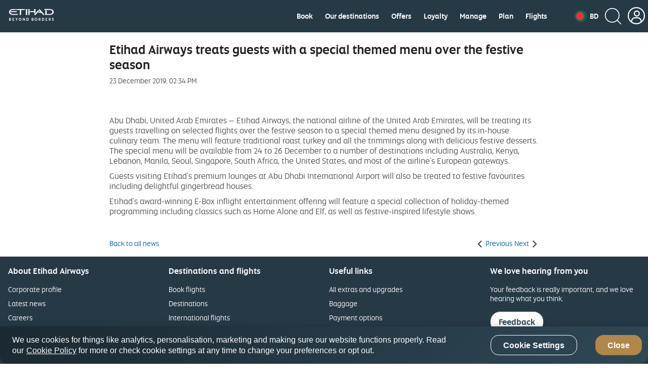

--- FILE ---
content_type: text/html; charset=UTF-8
request_url: https://www.etihad.com/en-bd/news/etihad-airways-treats-guests-with-a-special-themed-menu-over-the-festive-season
body_size: 26260
content:

<!doctype html>

	
		
			<html lang="en-bd">
			
					
	




<head class="new">
    
    
        
        
        
        

        
			
            
			
			<script type="text/javascript" src="https://www.etihad.com/static/57f69613879f8b618379df637e4ebf3ab46d0014f023a4" async ></script><script defer="defer" type="text/javascript" src="https://rum.hlx.page/.rum/@adobe/helix-rum-js@%5E2/dist/rum-standalone.js" data-routing="env=prod,tier=publish,ams=Etihad Group"></script>
<script>
               var device = ((/android|webos|iphone|ipad|ipod|blackberry|iemobile|opera mini/i.test(navigator.userAgent.toLowerCase())) ? "Mobile" : "Desktop");
               window.digitalData = window.digitalData || {}
               digitalData= {
					'page':{
                        'pageInfo':{
                        	'pageName': 'etihad-airways-treats-guests-with-a-special-themed-menu-over-the-festive-season',
                            'flowType':'Default',
							'env': 'prod',
							'server': 'etihad-adobe-AEM-hosting',
							'siteEdition': 'en-bd',
							'sysEnv': device,
							'version': '7.0.0',
							'language': 'en',
							'currencyCode': 'AED',
							'emailSubscriptionFormName':'',
							'emailSubscriptionStatus':'',
							'pageInternalCampaignCode': [],
							'isSearchPanelAvailable':false
                            },
						'category':{ 
							'siteSection': 'eyey',
							'primaryCategory': 'news',
							'subCategory1': 'etihad-airways-treats-guests-with-a-special-themed-menu-over-the-festive-season',
							'subCategory2': '' 
							},
						'routeMap':{
							'status': ''
						},
						'error': []	
                        },
					'user':{
						'loginStatus': 'annonymous'
                    }
               };
            </script>
            
            	<script src="//assets.adobedtm.com/launch-ENcb8c631482734c98b7dcdffa5cfed8e5.min.js" async></script>
            
            
        
		
		
        
		
		
		
			<script>
				(function(w,d,s,l,i){w[l]=w[l]||[];w[l].push({'gtm.start':
new Date().getTime(),event:'gtm.js'});var f=d.getElementsByTagName(s)[0],
j=d.createElement(s),dl=l!='dataLayer'?'&amp;l='+l:'';j.async=true;j.src=
'https://www.googletagmanager.com/gtm.js?id='+i+dl;f.parentNode.insertBefore(j,f);
})(window,document,'script','dataLayer','GTM-WQMQH4C6');
			</script>
		
    


	
    
        <script type="text/plain" class="optanon-category-C0003">
var config = window.configValues || {};
var siteEdition = config.siteEditionVal || "";
var maxAge = (2 * 24 * 60 * 60);
document.cookie = "Etihad.com_AEM_SiteEdition=" + siteEdition + "; max-age=" + maxAge + "; path=/; domain=.etihad.com;secure";
</script>

<style> 

.header-comp .header-primary .header-navbar-container .header-navbar-left .header-navbar-brand .header-text-logo .header-text-logo-web { 

    height: 25px; 

    width: 92px; 

} 

  

.header-comp .header-primary .header-navbar-container .header-navbar-left .header-navbar-brand .header-text-logo .header-text-logo-mobile { 

    height: auto; 

    width: 88px; 

} 

</style> 
	
    
    <meta http-equiv="Content-Type" content="text/html; charset=utf-8"/>

    <title>Etihad Airways treats guests with a special themed menu over the festive season</title>



    <meta name="description" content="Abu Dhabi, United Arab Emirates – Etihad Airways, the national airline of the United Arab Emirates, will be treating its guests travelling on selected flights over the festive season to a special themed menu designed by its in-house culinary team. The menu will feature traditional roast turkey and all the trimmings along with delicious festive desserts. The special menu will be available from 24 to 26 December to a number of destinations including Australia, Kenya, Lebanon, Manila, Seoul, Singapore, South Africa, the United States, and most of the airline’s European gateways. "/>

<meta name="title" content="Etihad Airways treats guests with a special themed menu over the festive season"/>
<meta http-equiv="X-UA-Compatible" content="IE=edge"/>
<meta name="viewport" content="width=device-width, initial-scale=1.0, user-scalable=no"/>
<meta name="apple-mobile-web-app-capable" content="yes"/>

	<link rel="icon" href="/content/dam/eag/etihadairways/etihadcom/Global/fav-icon/favicon.png"/>




<link rel="canonical" href="https://www.etihad.com/en-bd/news/etihad-airways-treats-guests-with-a-special-themed-menu-over-the-festive-season"/>


    






	<meta name="robots" content="index,follow"/>




<meta name="author" content="Etihad Airways"/>



		
         
			
			   <meta http-equiv="content-language" content="en-bd"/>
			   <link rel="alternate" hreflang="en-ie" href="https://www.etihad.com/en-ie/news/etihad-airways-treats-guests-with-a-special-themed-menu-over-the-festive-season"/>
<link rel="alternate" hreflang="en-us" href="https://www.etihad.com/en-us/news/etihad-airways-treats-guests-with-a-special-themed-menu-over-the-festive-season"/>
<link rel="alternate" hreflang="en-il" href="https://www.etihad.com/en-il/news/etihad-airways-treats-guests-with-a-special-themed-menu-over-the-festive-season"/>
<link rel="alternate" hreflang="en-eg" href="https://www.etihad.com/en-eg/news/etihad-airways-treats-guests-with-a-special-themed-menu-over-the-festive-season"/>
<link rel="alternate" hreflang="en-in" href="https://www.etihad.com/en-in/news/etihad-airways-treats-guests-with-a-special-themed-menu-over-the-festive-season"/>
<link rel="alternate" hreflang="en-uz" href="https://www.etihad.com/en-uz/news/etihad-airways-treats-guests-with-a-special-themed-menu-over-the-festive-season"/>
<link rel="alternate" hreflang="en-af" href="https://www.etihad.com/en-af/news/etihad-airways-treats-guests-with-a-special-themed-menu-over-the-festive-season"/>
<link rel="alternate" hreflang="en-ae" href="https://www.etihad.com/en-ae/news/etihad-airways-treats-guests-with-a-special-themed-menu-over-the-festive-season"/>
<link rel="alternate" hreflang="ar-sy" href="https://www.etihad.com/ar-sy/news/etihad-airways-treats-guests-with-a-special-themed-menu-over-the-festive-season"/>
<link rel="alternate" hreflang="en-za" href="https://www.etihad.com/en-za/news/etihad-airways-treats-guests-with-a-special-themed-menu-over-the-festive-season"/>
<link rel="alternate" hreflang="en-mv" href="https://www.etihad.com/en-mv/news/etihad-airways-treats-guests-with-a-special-themed-menu-over-the-festive-season"/>
<link rel="alternate" hreflang="en-it" href="https://www.etihad.com/en-it/news/etihad-airways-treats-guests-with-a-special-themed-menu-over-the-festive-season"/>
<link rel="alternate" hreflang="en-my" href="https://www.etihad.com/en-my/news/etihad-airways-treats-guests-with-a-special-themed-menu-over-the-festive-season"/>
<link rel="alternate" hreflang="en-am" href="https://www.etihad.com/en-am/news/etihad-airways-treats-guests-with-a-special-themed-menu-over-the-festive-season"/>
<link rel="alternate" hreflang="en-es" href="https://www.etihad.com/en-es/news/etihad-airways-treats-guests-with-a-special-themed-menu-over-the-festive-season"/>
<link rel="alternate" hreflang="en-at" href="https://www.etihad.com/en-at/news/etihad-airways-treats-guests-with-a-special-themed-menu-over-the-festive-season"/>
<link rel="alternate" hreflang="en-au" href="https://www.etihad.com/en-au/news/etihad-airways-treats-guests-with-a-special-themed-menu-over-the-festive-season"/>
<link rel="alternate" hreflang="en-az" href="https://www.etihad.com/en-az/news/etihad-airways-treats-guests-with-a-special-themed-menu-over-the-festive-season"/>
<link rel="alternate" hreflang="en-ng" href="https://www.etihad.com/en-ng/news/etihad-airways-treats-guests-with-a-special-themed-menu-over-the-festive-season"/>
<link rel="alternate" hreflang="en-vn" href="https://www.etihad.com/en-vn/news/etihad-airways-treats-guests-with-a-special-themed-menu-over-the-festive-season"/>
<link rel="alternate" hreflang="ar-tn" href="https://www.etihad.com/ar-tn/news/etihad-airways-treats-guests-with-a-special-themed-menu-over-the-festive-season"/>
<link rel="alternate" hreflang="en-ro" href="https://www.etihad.com/en-ro/news/etihad-airways-treats-guests-with-a-special-themed-menu-over-the-festive-season"/>
<link rel="alternate" hreflang="en-nl" href="https://www.etihad.com/en-nl/news/etihad-airways-treats-guests-with-a-special-themed-menu-over-the-festive-season"/>
<link rel="alternate" hreflang="en-rs" href="https://www.etihad.com/en-rs/news/etihad-airways-treats-guests-with-a-special-themed-menu-over-the-festive-season"/>
<link rel="alternate" hreflang="en-ru" href="https://www.etihad.com/en-ru/news/etihad-airways-treats-guests-with-a-special-themed-menu-over-the-festive-season"/>
<link rel="alternate" hreflang="en-be" href="https://www.etihad.com/en-be/news/etihad-airways-treats-guests-with-a-special-themed-menu-over-the-festive-season"/>
<link rel="alternate" hreflang="en-np" href="https://www.etihad.com/en-np/news/etihad-airways-treats-guests-with-a-special-themed-menu-over-the-festive-season"/>
<link rel="alternate" hreflang="en-bd" href="https://www.etihad.com/en-bd/news/etihad-airways-treats-guests-with-a-special-themed-menu-over-the-festive-season"/>
<link rel="alternate" hreflang="en-jo" href="https://www.etihad.com/en-jo/news/etihad-airways-treats-guests-with-a-special-themed-menu-over-the-festive-season"/>
<link rel="alternate" hreflang="en" href="https://www.etihad.com/en/news/etihad-airways-treats-guests-with-a-special-themed-menu-over-the-festive-season"/>
<link rel="alternate" hreflang="en-bh" href="https://www.etihad.com/en-bh/news/etihad-airways-treats-guests-with-a-special-themed-menu-over-the-festive-season"/>
<link rel="alternate" hreflang="en-jp" href="https://www.etihad.com/en-jp/news/etihad-airways-treats-guests-with-a-special-themed-menu-over-the-festive-season"/>
<link rel="alternate" hreflang="en-fr" href="https://www.etihad.com/en-fr/news/etihad-airways-treats-guests-with-a-special-themed-menu-over-the-festive-season"/>
<link rel="alternate" hreflang="en-nz" href="https://www.etihad.com/en-nz/news/etihad-airways-treats-guests-with-a-special-themed-menu-over-the-festive-season"/>
<link rel="alternate" hreflang="ar" href="https://www.etihad.com/ar/news/etihad-airways-treats-guests-with-a-special-themed-menu-over-the-festive-season"/>
<link rel="alternate" hreflang="en-sa" href="https://www.etihad.com/en-sa/news/etihad-airways-treats-guests-with-a-special-themed-menu-over-the-festive-season"/>
<link rel="alternate" hreflang="en-sd" href="https://www.etihad.com/en-sd/news/etihad-airways-treats-guests-with-a-special-themed-menu-over-the-festive-season"/>
<link rel="alternate" hreflang="en-br" href="https://www.etihad.com/en-br/news/etihad-airways-treats-guests-with-a-special-themed-menu-over-the-festive-season"/>
<link rel="alternate" hreflang="en-sc" href="https://www.etihad.com/en-sc/news/etihad-airways-treats-guests-with-a-special-themed-menu-over-the-festive-season"/>
<link rel="alternate" hreflang="en-sg" href="https://www.etihad.com/en-sg/news/etihad-airways-treats-guests-with-a-special-themed-menu-over-the-festive-season"/>
<link rel="alternate" hreflang="ar-dz" href="https://www.etihad.com/ar-dz/news/etihad-airways-treats-guests-with-a-special-themed-menu-over-the-festive-season"/>
<link rel="alternate" hreflang="en-by" href="https://www.etihad.com/en-by/news/etihad-airways-treats-guests-with-a-special-themed-menu-over-the-festive-season"/>
<link rel="alternate" hreflang="en-gb" href="https://www.etihad.com/en-gb/news/etihad-airways-treats-guests-with-a-special-themed-menu-over-the-festive-season"/>
<link rel="alternate" hreflang="en-ke" href="https://www.etihad.com/en-ke/news/etihad-airways-treats-guests-with-a-special-themed-menu-over-the-festive-season"/>
<link rel="alternate" hreflang="en-kh" href="https://www.etihad.com/en-kh/news/etihad-airways-treats-guests-with-a-special-themed-menu-over-the-festive-season"/>
<link rel="alternate" hreflang="en-ca" href="https://www.etihad.com/en-ca/news/etihad-airways-treats-guests-with-a-special-themed-menu-over-the-festive-season"/>
<link rel="alternate" hreflang="en-om" href="https://www.etihad.com/en-om/news/etihad-airways-treats-guests-with-a-special-themed-menu-over-the-festive-season"/>
<link rel="alternate" hreflang="en-ge" href="https://www.etihad.com/en-ge/news/etihad-airways-treats-guests-with-a-special-themed-menu-over-the-festive-season"/>
<link rel="alternate" hreflang="en-ch" href="https://www.etihad.com/en-ch/news/etihad-airways-treats-guests-with-a-special-themed-menu-over-the-festive-season"/>
<link rel="alternate" hreflang="en-kr" href="https://www.etihad.com/en-kr/news/etihad-airways-treats-guests-with-a-special-themed-menu-over-the-festive-season"/>
<link rel="alternate" hreflang="en-sy" href="https://www.etihad.com/en-sy/news/etihad-airways-treats-guests-with-a-special-themed-menu-over-the-festive-season"/>
<link rel="alternate" hreflang="en-gr" href="https://www.etihad.com/en-gr/news/etihad-airways-treats-guests-with-a-special-themed-menu-over-the-festive-season"/>
<link rel="alternate" hreflang="en-cn" href="https://www.etihad.com/en-cn/news/etihad-airways-treats-guests-with-a-special-themed-menu-over-the-festive-season"/>
<link rel="alternate" hreflang="en-kw" href="https://www.etihad.com/en-kw/news/etihad-airways-treats-guests-with-a-special-themed-menu-over-the-festive-season"/>
<link rel="alternate" hreflang="en-kz" href="https://www.etihad.com/en-kz/news/etihad-airways-treats-guests-with-a-special-themed-menu-over-the-festive-season"/>
<link rel="alternate" hreflang="en-th" href="https://www.etihad.com/en-th/news/etihad-airways-treats-guests-with-a-special-themed-menu-over-the-festive-season"/>
<link rel="alternate" hreflang="en-cz" href="https://www.etihad.com/en-cz/news/etihad-airways-treats-guests-with-a-special-themed-menu-over-the-festive-season"/>
<link rel="alternate" hreflang="en-lb" href="https://www.etihad.com/en-lb/news/etihad-airways-treats-guests-with-a-special-themed-menu-over-the-festive-season"/>
<link rel="alternate" hreflang="en-ph" href="https://www.etihad.com/en-ph/news/etihad-airways-treats-guests-with-a-special-themed-menu-over-the-festive-season"/>
<link rel="alternate" hreflang="en-pk" href="https://www.etihad.com/en-pk/news/etihad-airways-treats-guests-with-a-special-themed-menu-over-the-festive-season"/>
<link rel="alternate" hreflang="en-tn" href="https://www.etihad.com/en-tn/news/etihad-airways-treats-guests-with-a-special-themed-menu-over-the-festive-season"/>
<link rel="alternate" hreflang="en-pl" href="https://www.etihad.com/en-pl/news/etihad-airways-treats-guests-with-a-special-themed-menu-over-the-festive-season"/>
<link rel="alternate" hreflang="en-lk" href="https://www.etihad.com/en-lk/news/etihad-airways-treats-guests-with-a-special-themed-menu-over-the-festive-season"/>
<link rel="alternate" hreflang="en-tr" href="https://www.etihad.com/en-tr/news/etihad-airways-treats-guests-with-a-special-themed-menu-over-the-festive-season"/>
<link rel="alternate" hreflang="en-de" href="https://www.etihad.com/en-de/news/etihad-airways-treats-guests-with-a-special-themed-menu-over-the-festive-season"/>
<link rel="alternate" hreflang="en-tw" href="https://www.etihad.com/en-tw/news/etihad-airways-treats-guests-with-a-special-themed-menu-over-the-festive-season"/>
<link rel="alternate" hreflang="en-hk" href="https://www.etihad.com/en-hk/news/etihad-airways-treats-guests-with-a-special-themed-menu-over-the-festive-season"/>
<link rel="alternate" hreflang="en-pt" href="https://www.etihad.com/en-pt/news/etihad-airways-treats-guests-with-a-special-themed-menu-over-the-festive-season"/>
<link rel="alternate" hreflang="en-dk" href="https://www.etihad.com/en-dk/news/etihad-airways-treats-guests-with-a-special-themed-menu-over-the-festive-season"/>
<link rel="alternate" hreflang="en-tz" href="https://www.etihad.com/en-tz/news/etihad-airways-treats-guests-with-a-special-themed-menu-over-the-festive-season"/>
<link rel="alternate" hreflang="en-qa" href="https://www.etihad.com/en-qa/news/etihad-airways-treats-guests-with-a-special-themed-menu-over-the-festive-season"/>
<link rel="alternate" hreflang="en-ma" href="https://www.etihad.com/en-ma/news/etihad-airways-treats-guests-with-a-special-themed-menu-over-the-festive-season"/>
<link rel="alternate" hreflang="en-dz" href="https://www.etihad.com/en-dz/news/etihad-airways-treats-guests-with-a-special-themed-menu-over-the-festive-season"/>
<link rel="alternate" hreflang="en-id" href="https://www.etihad.com/en-id/news/etihad-airways-treats-guests-with-a-special-themed-menu-over-the-festive-season"/>

			
        
	





<link rel="apple-touch-icon-precomposed" href="/content/dam/eag/etihadairways/etihadcom/Global/seo/App_icon.png"/>



<meta property="og:title" content="Etihad Airways treats guests with a special themed menu over the festive season"/>


<meta property="og:url" content="https://www.etihad.com/en-bd/news/etihad-airways-treats-guests-with-a-special-themed-menu-over-the-festive-season"/>


<meta property="og:site_name" content="Etihad Global"/>


<meta property="og:image" content="https://www.etihad.com/content/dam/eag/etihadairways/etihadcom/2025/global/logo/etihad/etihad-airways-og-beyond-borders-logo.png"/>


<meta property="og:type" content="website"/>


<meta property="og:description" content="Abu Dhabi, United Arab Emirates – Etihad Airways, the national airline of the United Arab Emirates, will be treating its guests travelling on selected flights over the festive season to a special themed menu designed by its in-house culinary team. The menu will feature traditional roast turkey and all the trimmings along with delicious festive desserts. The special menu will be available from 24 to 26 December to a number of destinations including Australia, Kenya, Lebanon, Manila, Seoul, Singapore, South Africa, the United States, and most of the airline’s European gateways. "/>


<meta property="fb:app_id" content="137580386314609"/>


<meta property="twitter:title" content="Etihad Airways treats guests with a special themed menu over the festive season"/>


<meta property="twitter:description" content="Abu Dhabi, United Arab Emirates – Etihad Airways, the national airline of the United Arab Emirates, will be treating its guests travelling on selected flights over the festive season to a special themed menu designed by its in-house culinary team. The menu will feature traditional roast turkey and all the trimmings along with delicious festive desserts. The special menu will be available from 24 to 26 December to a number of destinations including Australia, Kenya, Lebanon, Manila, Seoul, Singapore, South Africa, the United States, and most of the airline’s European gateways. "/>


<meta property="twitter:image" content="https://www.etihad.com/content/dam/eag/etihadairways/etihadcom/2025/global/logo/etihad/etihad-airways-og-beyond-borders-logo.png"/>


<meta property="twitter:card" content="summary_large_image"/>



<script type="application/ld+json">
{
  "@context": "https://schema.org",
  "@type": "Airline",
  "name": "Etihad Airways",
  "url": "https://www.etihad.com",
  "logo": "https://www.etihad.com/content/dam/eag/etihadairways/etihadcom/2025/global/logo/etihad/etihad-airways-logo-new.jpg",
  "sameAs": ["https://www.facebook.com/etihad.airways","https://www.linkedin.com/company/etihadairways","https://www.instagram.com/etihadairways/","https://twitter.com/etihadairways"]
}
</script>


	
		
	








	
		
			<link rel="preload" as="font" crossorigin="anonymous" href="/etc/designs/eag/eag-commons/fonts/english/etihadaltis-text_v3-webfont.woff"/>
		
			<link rel="preload" as="font" crossorigin="anonymous" href="/etc/designs/eag/eag-commons/fonts/english/etihadaltis-medium_v3-webfont.woff"/>
		
			<link rel="preload" as="script" href="/etc.clientlibs/eag/eag-commons/components/react-clientlibs/components/headernavigation.lc-1747989166520-lc.js"/>
		
			<link rel="preload" as="font" crossorigin="anonymous" href="/etc/designs/eag/eag-commons/fonts/english/etihadaltis-book_v3-webfont.woff"/>
		
			<link rel="preload" as="font" crossorigin="anonymous" href="/etc/designs/eag/eag-commons/fonts/english/EtihadAltis-Bold_V3.woff"/>
		
	


 
    



    
<script type="text/javascript" src="/etc/designs/eag/eag-commons/clientlibs-commons.js"></script>



    
<link rel="stylesheet" href="/etc/designs/eag/eag-commons/clientlibs-en-homepage.css" type="text/css"><link rel="stylesheet" href="/etc/designs/eag/eag-commons/clientlibs-en-l2.css" type="text/css">






    







    
<link rel="stylesheet" href="/etc.clientlibs/eag/eag-commons/clientlibs/clientlib-eyrefresh-trans.css" type="text/css">







    
    
    
</head>



  
<body class="page " data-ng-app="edcApp" data-ng-controller="HomeCtrl" data-et-trigger-anchor>
    
        <noscript>
            <iframe src="https://www.googletagmanager.com/ns.html?id=GTM-WQMQH4C6" height="0" width="0" style="display:none;visibility:hidden"></iframe>
        </noscript>
    
    
	
    

    <div data-et-cg-busy="cgBusyData" data-is-backdrop="cgBusyData.backdrop" data-delay="cgBusyData.delay" data-min-duration="cgBusyData.minDuration"></div>
    <div class="eag-outer-wrapper">
    <div class="eag-inner-wrapper">
		
        
	
    
<script type="text/javascript" src="/etc.clientlibs/eag/eag-commons/components/react-clientlibs/components/vendor.lc-1747989166681-lc.js"></script>


	
    
<script type="text/javascript" src="/etc.clientlibs/eag/eag-commons/components/react-clientlibs/components/utils.lc-1747989166680-lc.js"></script>


	
    
<script type="text/javascript" src="/etc.clientlibs/eag/eag-commons/components/react-clientlibs/components/utility.lc-1747989166680-lc.js"></script>


	
<!-- Adding -->

    
<script type="text/javascript" src="/etc/designs/eag/eag-commons/clientlibs-en-homepage.js"></script><script type="text/javascript" src="/etc/designs/eag/eag-commons/clientlibs-en-l2.js"></script>




	
		
			<div class="headerwithnavigation-v1 section">


    
<script type="text/javascript" src="/etc.clientlibs/eag/eag-commons/components/react-clientlibs/components/headernavigation.lc-1747989166520-lc.js"></script>


<style>
	@media (max-width: 767px) {
		#headerwithnavigation > .loading {
			height: 76px;
			max-width: 100%;
			background-repeat: no-repeat;
			box-shadow: 0 10px 45px rgba(0, 0, 0, 0.1);
			background-image: linear-gradient(90deg, rgba(255, 255, 255, 0) 0, rgba(255, 255, 255, 0.6) 50%, rgba(255, 255, 255, 0) 100%), linear-gradient(lightgrey 22px, transparent 0), linear-gradient(lightgrey 24px, transparent 0), linear-gradient(lightgrey 22px, transparent 0), linear-gradient(lightgrey 278px, transparent 0), linear-gradient(white 100%, transparent 0);
			background-size: 75% 100px, 22px 22px, 24px 24px, 22px 22px, 140px 30px, 100% 100%;
			/* header bg */
			background-position: -150% 0, right 25px top 26px, right 67px top 25px, right 111px top 26px, left 16px top 22px, 0 0;
			-webkit-animation: loadingMobile 1.5s infinite;
			animation: headloadmob 1.5s infinite;
		}
	}

	@-webkit-keyframes headloadmob {
		to {
			background-position: 350% 0, right 25px top 26px, right 67px top 25px, right 111px top 26px, left 16px top 22px, 0 0;
		}
	}

	@keyframes headloadmob {
		to {
			background-position: 350% 0, right 25px top 26px, right 67px top 25px, right 111px top 26px, left 16px top 22px, 0 0;
		}
	}

	@media (min-width: 768px) and (max-width: 1024px) {
		#headerwithnavigation > .loading {
			height: 100px;
			max-width: 100%;
			background-repeat: no-repeat;
			box-shadow: 0 10px 45px rgba(0, 0, 0, 0.1);
			background-image: linear-gradient(90deg, rgba(255, 255, 255, 0) 0, rgba(255, 255, 255, 0.6) 50%, rgba(255, 255, 255, 0) 100%), linear-gradient(lightgrey 22px, transparent 0), linear-gradient(lightgrey 24px, transparent 0), linear-gradient(lightgrey 22px, transparent 0), linear-gradient(lightgrey 278px, transparent 0), linear-gradient(white 100%, transparent 0);
			background-size: 75% 100px, 22px 22px, 24px 24px, 22px 22px, 278px 58px, 100% 100%;
			/* header bg */
			background-position: -150% 0, right 42px top 36px, right 84px top 35px, right 128px top 36px, left 32px top 20px, 0 0;
			-webkit-animation: loadingTab 1.5s infinite;
			animation: headloadtab 1.5s infinite;
		}
	}

	@-webkit-keyframes headloadtab {
		to {
			background-position: 350% 0, right 42px top 36px, right 84px top 35px, right 128px top 36px, left 32px top 20px, 0 0;
		}
	}

	@keyframes headloadtab {
		to {
			background-position: 350% 0, right 42px top 36px, right 84px top 35px, right 128px top 36px, left 32px top 20px, 0 0;
		}
	}

	@media screen and (min-width: 1025px) {
		#headerwithnavigation > .loading {
			height: 100px;
			max-width: 1376px;
			margin: auto;
			background-repeat: no-repeat;
			box-shadow: 0 10px 45px rgba(0, 0, 0, 0.1);
			background-image: linear-gradient(90deg, rgba(255, 255, 255, 0) 0, rgba(255, 255, 255, 0.6) 50%, rgba(255, 255, 255, 0) 100%), radial-gradient(circle 24px, lightgrey 99%, transparent 0), linear-gradient(lightgrey 24px, transparent 0), linear-gradient(lightgrey 24px, transparent 0), linear-gradient(lightgrey 24px, transparent 0), linear-gradient(lightgrey 24px, transparent 0), linear-gradient(lightgrey 24px, transparent 0), linear-gradient(lightgrey 24px, transparent 0), linear-gradient(lightgrey 24px, transparent 0), linear-gradient(lightgrey 58px, transparent 0), linear-gradient(white 100%, transparent 0);
			background-size: 75% 100px, 24px 24px, 24px 24px, 60px 24px, 60px 24px, 60px 24px, 70px 24px, 70px 24px, 70px 24px, 278px 58px, 100% 100%;
			/* header bg */
			background-position: -150% 0, right 32px top 36px, right 76px top 36px, right 120px top 36px, right 200px top 36px, right 280px top 36px, right 360px top 36px, right 450px top 36px, right 540px top 36px, 32px 20px, 0 0;
			/* header bg */
			-webkit-animation: loading 1.5s infinite;
			animation: headloaddesk 1.5s infinite;
		}
	}

	@-webkit-keyframes headloaddesk {
		to {
			background-position: 350% 0, right 32px top 36px, right 76px top 36px, right 120px top 36px, right 200px top 36px, right 280px top 36px, right 360px top 36px, right 450px top 36px, right 540px top 36px, 32px 20px, 0 0;
		}
	}

	@keyframes headloaddesk {
		to {
			background-position: 350% 0, right 32px top 36px, right 76px top 36px, right 120px top 36px, right 200px top 36px, right 280px top 36px, right 360px top 36px, right 450px top 36px, right 540px top 36px, 32px 20px, 0 0;
		}
	}
</style>
<div id="headerwithnavigation"><div class="loading"><span role="alert" class="sr-only">Header component loading...</span></div></div>
<div class="clearfix"></div>

	
    
    
    	
    
	
		<script>
			var headerdata = JSON.parse("{\x22aemdata\x22:{\x22enableEygHeader\x22:false,\x22emergency\x22:{\x22emergencynewwindow\x22:\x22_blank\x22,\x22isCurrent\x22:null,\x22enableemergencyheader\x22:false,\x22emergencyurltext\x22:\x22\x22,\x22emergencyredirecturl\x22:\x22\x22},\x22logocomponent\x22:{\x22headertextlogowebscroll\x22:\x22\/content\/dam\/eag\/etihadairways\/etihadcom\/Global\/logo\/header\/header\u002Dtext\u002Dimage\u002Dscroll.svg\x22,\x22headertextlogoalttext\x22:\x22Etihad Choose Well\x22,\x22headertextlogowebscrollalttext\x22:\x22\x22,\x22headertextlogoweb\x22:\x22\/content\/dam\/eag\/etihadairways\/etihadcom\/2025\/global\/logo\/etihad\/Etihad_Logo_BB_White.svg\x22,\x22headerlogo\x22:\x22\x22,\x22isCurrent\x22:null,\x22themeColor\x22:\x22header\u002Dwhite\x22,\x22relkeyword\x22:\x22\x22,\x22headertextlogo\x22:\x22\/content\/dam\/eag\/etihadairways\/etihadcom\/2025\/global\/logo\/etihad\/Etihad_Logo_BB_White.svg\x22,\x22headertextlogowebalttext\x22:\x22Etihad Choose Well\x22,\x22headerlogolink\x22:\x22https:\/\/www.etihad.com\/en\u002Dbd\/\x22,\x22headerlogoalttext\x22:\x22Etihad Choose Well\x22,\x22newwindow\x22:\x22_self\x22},\x22ssoSessionCookieName\x22:\x22guestLoggedIn\x22,\x22guestLoginHashCookieName\x22:\x22customer\u002Dffp\u002Dhash\x22,\x22hidenavigationmenu\x22:false,\x22ssoOktaDomainUrl\x22:\x22\x22,\x22navigationmenu\x22:{\x22navigation\x22:[{\x22redirecturl\x22:\x22https:\/\/www.etihad.com\/en\u002Dbd\/book\x22,\x22showonmobile\x22:false,\x22showL2\x22:false,\x22title\x22:\x22Book\x22,\x22iconpath\x22:\x22\x22,\x22uniQueCategories\x22:[],\x22showondesktop\x22:true,\x22navigationsubmenu\x22:[],\x22relkeyword\x22:\x22\x22,\x22isCurrentL1\x22:false,\x22categories\x22:[],\x22orderTitle\x22:null,\x22iconpathalttext\x22:\x22\x22,\x22newwindow\x22:\x22_blank\x22},{\x22redirecturl\x22:\x22https:\/\/www.etihad.com\/en\u002Dbd\/destinations\x22,\x22showonmobile\x22:false,\x22showL2\x22:false,\x22title\x22:\x22Our destinations\x22,\x22iconpath\x22:\x22\x22,\x22uniQueCategories\x22:[],\x22showondesktop\x22:true,\x22navigationsubmenu\x22:[{\x22showondesktop\x22:true,\x22redirecturl\x22:\x22https:\/\/www.etihad.com\/en\u002Dbd\/destinations\/sumatra\x22,\x22showonmobile\x22:true,\x22relkeyword\x22:\x22\x22,\x22isCurrentL2\x22:false,\x22title\x22:\x22Sumatra (Medan)\x22,\x22iconpath\x22:\x22\x22,\x22categorytype\x22:null,\x22iconpathalttext\x22:\x22\x22,\x22newwindow\x22:\x22_blank\x22},{\x22showondesktop\x22:false,\x22redirecturl\x22:\x22https:\/\/www.etihad.com\/en\u002Dbd\/destinations\/cambodia\x22,\x22showonmobile\x22:true,\x22relkeyword\x22:\x22\x22,\x22isCurrentL2\x22:false,\x22title\x22:\x22Cambodia\x22,\x22iconpath\x22:\x22\x22,\x22categorytype\x22:null,\x22iconpathalttext\x22:\x22\x22,\x22newwindow\x22:\x22_blank\x22},{\x22showondesktop\x22:true,\x22redirecturl\x22:\x22https:\/\/www.etihad.com\/en\u002Dbd\/destinations\/krabi\x22,\x22showonmobile\x22:true,\x22relkeyword\x22:\x22\x22,\x22isCurrentL2\x22:false,\x22title\x22:\x22Krabi\x22,\x22iconpath\x22:\x22\x22,\x22categorytype\x22:null,\x22iconpathalttext\x22:\x22\x22,\x22newwindow\x22:\x22_blank\x22},{\x22showondesktop\x22:true,\x22redirecturl\x22:\x22https:\/\/www.etihad.com\/en\u002Dbd\/destinations\/chiang\u002Dmai\x22,\x22showonmobile\x22:true,\x22relkeyword\x22:\x22\x22,\x22isCurrentL2\x22:false,\x22title\x22:\x22Chiang Mai\x22,\x22iconpath\x22:\x22\x22,\x22categorytype\x22:null,\x22iconpathalttext\x22:\x22\x22,\x22newwindow\x22:\x22_blank\x22},{\x22showondesktop\x22:true,\x22redirecturl\x22:\x22https:\/\/www.etihad.com\/en\u002Dbd\/destinations\/hong\u002Dkong\x22,\x22showonmobile\x22:true,\x22relkeyword\x22:\x22\x22,\x22isCurrentL2\x22:false,\x22title\x22:\x22Hong Kong\x22,\x22iconpath\x22:\x22\x22,\x22categorytype\x22:null,\x22iconpathalttext\x22:\x22\x22,\x22newwindow\x22:\x22_blank\x22},{\x22showondesktop\x22:true,\x22redirecturl\x22:\x22https:\/\/www.etihad.com\/en\u002Dbd\/destinations\/hanoi\x22,\x22showonmobile\x22:true,\x22relkeyword\x22:\x22\x22,\x22isCurrentL2\x22:false,\x22title\x22:\x22Hanoi\x22,\x22iconpath\x22:\x22\x22,\x22categorytype\x22:null,\x22iconpathalttext\x22:\x22\x22,\x22newwindow\x22:\x22_blank\x22},{\x22showondesktop\x22:true,\x22redirecturl\x22:\x22https:\/\/www.etihad.com\/en\u002Dbd\/destinations\/taipei\x22,\x22showonmobile\x22:true,\x22relkeyword\x22:\x22\x22,\x22isCurrentL2\x22:false,\x22title\x22:\x22Taipei\x22,\x22iconpath\x22:\x22\x22,\x22categorytype\x22:null,\x22iconpathalttext\x22:\x22\x22,\x22newwindow\x22:\x22_blank\x22},{\x22showondesktop\x22:true,\x22redirecturl\x22:\x22https:\/\/www.etihad.com\/en\u002Dbd\/destinations\/tunis\x22,\x22showonmobile\x22:true,\x22relkeyword\x22:\x22\x22,\x22isCurrentL2\x22:false,\x22title\x22:\x22Tunis\x22,\x22iconpath\x22:\x22\x22,\x22categorytype\x22:null,\x22iconpathalttext\x22:\x22\x22,\x22newwindow\x22:\x22_blank\x22},{\x22showondesktop\x22:true,\x22redirecturl\x22:\x22https:\/\/www.etihad.com\/en\u002Dbd\/destinations\/medina\x22,\x22showonmobile\x22:true,\x22relkeyword\x22:\x22\x22,\x22isCurrentL2\x22:false,\x22title\x22:\x22Medina\x22,\x22iconpath\x22:\x22\x22,\x22categorytype\x22:null,\x22iconpathalttext\x22:\x22\x22,\x22newwindow\x22:\x22_blank\x22},{\x22showondesktop\x22:true,\x22redirecturl\x22:\x22https:\/\/www.etihad.com\/en\u002Dbd\/destinations\/kazan\x22,\x22showonmobile\x22:true,\x22relkeyword\x22:\x22\x22,\x22isCurrentL2\x22:false,\x22title\x22:\x22Kazan\x22,\x22iconpath\x22:\x22\x22,\x22categorytype\x22:null,\x22iconpathalttext\x22:\x22\x22,\x22newwindow\x22:\x22_blank\x22},{\x22showondesktop\x22:true,\x22redirecturl\x22:\x22https:\/\/www.etihad.com\/en\u002Dbd\/destinations\/charlotte\x22,\x22showonmobile\x22:true,\x22relkeyword\x22:\x22\x22,\x22isCurrentL2\x22:false,\x22title\x22:\x22Charlotte\x22,\x22iconpath\x22:\x22\x22,\x22categorytype\x22:null,\x22iconpathalttext\x22:\x22\x22,\x22newwindow\x22:\x22_blank\x22}],\x22relkeyword\x22:\x22\x22,\x22isCurrentL1\x22:false,\x22categories\x22:[],\x22orderTitle\x22:null,\x22iconpathalttext\x22:\x22\x22,\x22newwindow\x22:\x22_blank\x22},{\x22redirecturl\x22:\x22https:\/\/www.etihad.com\/en\u002Dbd\/offers\x22,\x22showonmobile\x22:false,\x22showL2\x22:false,\x22title\x22:\x22Offers\x22,\x22iconpath\x22:\x22\x22,\x22uniQueCategories\x22:[],\x22showondesktop\x22:true,\x22navigationsubmenu\x22:[],\x22relkeyword\x22:\x22\x22,\x22isCurrentL1\x22:false,\x22categories\x22:[],\x22orderTitle\x22:null,\x22iconpathalttext\x22:\x22\x22,\x22newwindow\x22:\x22_blank\x22},{\x22redirecturl\x22:\x22https:\/\/www.etihad.com\/en\u002Dbd\/etihadguest\x22,\x22showonmobile\x22:false,\x22showL2\x22:false,\x22title\x22:\x22Loyalty\x22,\x22iconpath\x22:\x22\x22,\x22uniQueCategories\x22:[],\x22showondesktop\x22:true,\x22navigationsubmenu\x22:[{\x22showondesktop\x22:true,\x22redirecturl\x22:\x22https:\/\/www.etihad.com\/en\u002Dbd\/etihadguest\/race\u002Dto\u002Dfly\x22,\x22showonmobile\x22:true,\x22relkeyword\x22:\x22\x22,\x22isCurrentL2\x22:false,\x22title\x22:\x22Race to fly\x22,\x22iconpath\x22:\x22\x22,\x22categorytype\x22:null,\x22iconpathalttext\x22:\x22\x22,\x22newwindow\x22:\x22_blank\x22},{\x22showondesktop\x22:true,\x22redirecturl\x22:\x22https:\/\/www.etihad.com\/en\u002Dbd\/etihadguest\/5\u002Dmillion\u002Dmiles\x22,\x22showonmobile\x22:true,\x22relkeyword\x22:\x22\x22,\x22isCurrentL2\x22:false,\x22title\x22:\x225,000,000 miles\x22,\x22iconpath\x22:\x22\x22,\x22categorytype\x22:null,\x22iconpathalttext\x22:\x22\x22,\x22newwindow\x22:\x22_blank\x22},{\x22showondesktop\x22:true,\x22redirecturl\x22:\x22https:\/\/www.etihad.com\/en\u002Dbd\/etihadguest\/earn\u002Dmiles\x22,\x22showonmobile\x22:true,\x22relkeyword\x22:\x22\x22,\x22isCurrentL2\x22:false,\x22title\x22:\x22Earn miles\x22,\x22iconpath\x22:\x22\x22,\x22categorytype\x22:null,\x22iconpathalttext\x22:\x22\x22,\x22newwindow\x22:\x22_blank\x22},{\x22showondesktop\x22:true,\x22redirecturl\x22:\x22https:\/\/www.etihad.com\/en\u002Dbd\/etihadguest\/spend\u002Dmiles\x22,\x22showonmobile\x22:true,\x22relkeyword\x22:\x22\x22,\x22isCurrentL2\x22:false,\x22title\x22:\x22Spend miles\x22,\x22iconpath\x22:\x22\x22,\x22categorytype\x22:null,\x22iconpathalttext\x22:\x22\x22,\x22newwindow\x22:\x22_blank\x22},{\x22showondesktop\x22:true,\x22redirecturl\x22:\x22https:\/\/www.etihad.com\/en\u002Dbd\/etihadguest\/government\u002Dtravel\x22,\x22showonmobile\x22:true,\x22relkeyword\x22:\x22\x22,\x22isCurrentL2\x22:false,\x22title\x22:\x22Government Travel\x22,\x22iconpath\x22:\x22\x22,\x22categorytype\x22:null,\x22iconpathalttext\x22:\x22\x22,\x22newwindow\x22:\x22_blank\x22},{\x22showondesktop\x22:true,\x22redirecturl\x22:\x22https:\/\/www.etihad.com\/en\u002Dbd\/etihadguest\/miles\u002Dcalculator\x22,\x22showonmobile\x22:true,\x22relkeyword\x22:\x22\x22,\x22isCurrentL2\x22:false,\x22title\x22:\x22Miles Calculator\x22,\x22iconpath\x22:\x22\x22,\x22categorytype\x22:null,\x22iconpathalttext\x22:\x22\x22,\x22newwindow\x22:\x22_blank\x22},{\x22showondesktop\x22:true,\x22redirecturl\x22:\x22https:\/\/www.etihad.com\/en\u002Dbd\/etihadguest\/tier\u002Dgifting\x22,\x22showonmobile\x22:true,\x22relkeyword\x22:\x22\x22,\x22isCurrentL2\x22:false,\x22title\x22:\x22Tier Gifting\x22,\x22iconpath\x22:\x22\x22,\x22categorytype\x22:null,\x22iconpathalttext\x22:\x22\x22,\x22newwindow\x22:\x22_blank\x22},{\x22showondesktop\x22:true,\x22redirecturl\x22:\x22https:\/\/www.etihad.com\/en\u002Dbd\/etihadguest\/the\u002Dextraordinary\u002Dchallenge\x22,\x22showonmobile\x22:true,\x22relkeyword\x22:\x22\x22,\x22isCurrentL2\x22:false,\x22title\x22:\x22The Extraordinary Challenge\x22,\x22iconpath\x22:\x22\x22,\x22categorytype\x22:null,\x22iconpathalttext\x22:\x22\x22,\x22newwindow\x22:\x22_blank\x22}],\x22relkeyword\x22:\x22\x22,\x22isCurrentL1\x22:false,\x22categories\x22:[],\x22orderTitle\x22:null,\x22iconpathalttext\x22:\x22\x22,\x22newwindow\x22:\x22_blank\x22},{\x22redirecturl\x22:\x22https:\/\/www.etihad.com\/en\u002Dbd\/manage\x22,\x22showonmobile\x22:false,\x22showL2\x22:false,\x22title\x22:\x22Manage\x22,\x22iconpath\x22:\x22\x22,\x22uniQueCategories\x22:[],\x22showondesktop\x22:true,\x22navigationsubmenu\x22:[{\x22showondesktop\x22:true,\x22redirecturl\x22:\x22https:\/\/www.etihad.com\/en\u002Dbd\/manage\/check\u002Din\x22,\x22showonmobile\x22:false,\x22relkeyword\x22:\x22\x22,\x22isCurrentL2\x22:false,\x22title\x22:\x22Check\u002Din\x22,\x22iconpath\x22:\x22\x22,\x22categorytype\x22:null,\x22iconpathalttext\x22:\x22\x22,\x22newwindow\x22:\x22_blank\x22},{\x22showondesktop\x22:true,\x22redirecturl\x22:\x22https:\/\/www.etihad.com\/en\u002Dbd\/manage\/flight\u002Dstatus\x22,\x22showonmobile\x22:true,\x22relkeyword\x22:\x22\x22,\x22isCurrentL2\x22:false,\x22title\x22:\x22Flight status\x22,\x22iconpath\x22:\x22\x22,\x22categorytype\x22:null,\x22iconpathalttext\x22:\x22\x22,\x22newwindow\x22:\x22_blank\x22},{\x22showondesktop\x22:true,\x22redirecturl\x22:\x22https:\/\/www.etihad.com\/en\u002Dbd\/manage\/modification\u002Dguide\x22,\x22showonmobile\x22:true,\x22relkeyword\x22:\x22\x22,\x22isCurrentL2\x22:false,\x22title\x22:\x22Modify booking\x22,\x22iconpath\x22:\x22\x22,\x22categorytype\x22:null,\x22iconpathalttext\x22:\x22\x22,\x22newwindow\x22:\x22_blank\x22},{\x22showondesktop\x22:true,\x22redirecturl\x22:\x22https:\/\/www.etihad.com\/en\u002Dbd\/manage\/payment\u002Doptions\x22,\x22showonmobile\x22:false,\x22relkeyword\x22:\x22\x22,\x22isCurrentL2\x22:false,\x22title\x22:\x22Payment options\x22,\x22iconpath\x22:\x22\x22,\x22categorytype\x22:null,\x22iconpathalttext\x22:\x22\x22,\x22newwindow\x22:\x22_blank\x22}],\x22relkeyword\x22:\x22\x22,\x22isCurrentL1\x22:false,\x22categories\x22:[],\x22orderTitle\x22:null,\x22iconpathalttext\x22:\x22\x22,\x22newwindow\x22:\x22_blank\x22},{\x22redirecturl\x22:\x22https:\/\/www.etihad.com\/en\u002Dbd\/plan\x22,\x22showonmobile\x22:false,\x22showL2\x22:false,\x22title\x22:\x22Plan\x22,\x22iconpath\x22:\x22\x22,\x22uniQueCategories\x22:[],\x22showondesktop\x22:true,\x22navigationsubmenu\x22:[{\x22showondesktop\x22:true,\x22redirecturl\x22:\x22https:\/\/www.etihad.com\/en\u002Dbd\/plan\/travel\u002Dessentials\x22,\x22showonmobile\x22:true,\x22relkeyword\x22:\x22\x22,\x22isCurrentL2\x22:false,\x22title\x22:\x22Travel Requirements\x22,\x22iconpath\x22:\x22\x22,\x22categorytype\x22:null,\x22iconpathalttext\x22:\x22\x22,\x22newwindow\x22:\x22_blank\x22},{\x22showondesktop\x22:true,\x22redirecturl\x22:\x22https:\/\/www.etihad.com\/en\u002Dbd\/plan\/travel\u002Dcompanion\x22,\x22showonmobile\x22:true,\x22relkeyword\x22:\x22\x22,\x22isCurrentL2\x22:false,\x22title\x22:\x22Travel companion\x22,\x22iconpath\x22:\x22\x22,\x22categorytype\x22:null,\x22iconpathalttext\x22:\x22\x22,\x22newwindow\x22:\x22_blank\x22},{\x22showondesktop\x22:true,\x22redirecturl\x22:\x22https:\/\/www.etihad.com\/en\u002Dbd\/plan\/fly\u002Dwith\u002Detihad\x22,\x22showonmobile\x22:true,\x22relkeyword\x22:\x22\x22,\x22isCurrentL2\x22:false,\x22title\x22:\x22Fly with Etihad\x22,\x22iconpath\x22:\x22\x22,\x22categorytype\x22:null,\x22iconpathalttext\x22:\x22\x22,\x22newwindow\x22:\x22_blank\x22},{\x22showondesktop\x22:true,\x22redirecturl\x22:\x22https:\/\/www.etihad.com\/en\u002Dbd\/plan\/airport\u002Dinformation\x22,\x22showonmobile\x22:true,\x22relkeyword\x22:\x22\x22,\x22isCurrentL2\x22:false,\x22title\x22:\x22Airport information\x22,\x22iconpath\x22:\x22\x22,\x22categorytype\x22:null,\x22iconpathalttext\x22:\x22\x22,\x22newwindow\x22:\x22_blank\x22}],\x22relkeyword\x22:\x22\x22,\x22isCurrentL1\x22:false,\x22categories\x22:[],\x22orderTitle\x22:null,\x22iconpathalttext\x22:\x22\x22,\x22newwindow\x22:\x22_blank\x22},{\x22redirecturl\x22:\x22https:\/\/www.etihad.com\/en\u002Dbd\/flights\x22,\x22showonmobile\x22:true,\x22showL2\x22:false,\x22title\x22:\x22Flights\x22,\x22iconpath\x22:\x22\x22,\x22uniQueCategories\x22:[],\x22showondesktop\x22:true,\x22navigationsubmenu\x22:[],\x22relkeyword\x22:\x22\x22,\x22isCurrentL1\x22:false,\x22categories\x22:[],\x22orderTitle\x22:null,\x22iconpathalttext\x22:\x22\x22,\x22newwindow\x22:\x22_blank\x22},{\x22redirecturl\x22:\x22https:\/\/www.etihad.com\/en\u002Dbd\/redirects\x22,\x22showonmobile\x22:true,\x22showL2\x22:false,\x22title\x22:\x22Redirects\x22,\x22iconpath\x22:\x22\x22,\x22uniQueCategories\x22:[],\x22showondesktop\x22:false,\x22navigationsubmenu\x22:[{\x22showondesktop\x22:true,\x22redirecturl\x22:\x22https:\/\/www.etihad.com\/en\u002Dbd\/redirects\/careers\x22,\x22showonmobile\x22:true,\x22relkeyword\x22:\x22\x22,\x22isCurrentL2\x22:false,\x22title\x22:\x22Careers\x22,\x22iconpath\x22:\x22\x22,\x22categorytype\x22:null,\x22iconpathalttext\x22:\x22\x22,\x22newwindow\x22:\x22_blank\x22}],\x22relkeyword\x22:\x22\x22,\x22isCurrentL1\x22:false,\x22categories\x22:[],\x22orderTitle\x22:null,\x22iconpathalttext\x22:\x22\x22,\x22newwindow\x22:\x22_blank\x22},{\x22redirecturl\x22:\x22https:\/\/www.etihad.com\/en\u002Dbd\/sandbox\x22,\x22showonmobile\x22:true,\x22showL2\x22:false,\x22title\x22:null,\x22iconpath\x22:\x22\x22,\x22uniQueCategories\x22:[],\x22showondesktop\x22:true,\x22navigationsubmenu\x22:[],\x22relkeyword\x22:\x22\x22,\x22isCurrentL1\x22:false,\x22categories\x22:[],\x22orderTitle\x22:null,\x22iconpathalttext\x22:\x22\x22,\x22newwindow\x22:\x22_blank\x22}],\x22isCurrent\x22:null,\x22navigationmenucloseiconalttext\x22:\x22Navigation Menu Close\x22,\x22navigationmenucloseicon\x22:\x22\/content\/dam\/eag\/etihadairways\/etihadcom\/Global\/Common\/button\u002Dclose.svg\x22,\x22navigationcollapseiconalttext\x22:\x22Collapse Icon\x22,\x22navigationexpandiconalttext\x22:\x22Expand Icon\x22,\x22navigationmenulabel\x22:\x22How can we help ?\x22},\x22oktaOidcAPIUrl\x22:\x22\x22,\x22headermenuicon\x22:\x22\/content\/dam\/eag\/etihadairways\/etihadcom\/Global\/Common\/header\u002Dhamburger\u002Dicon.svg\x22,\x22isFlexibleHeaderEnabled\x22:false,\x22enableBannerLangSelector\x22:null,\x22headercurveline\x22:\x22\/content\/dam\/eag\/etihadairways\/etihadcom\/Global\/Common\/header\u002Dcurve\u002Dline.svg\x22,\x22campaignData\x22:{\x22isCurrent\x22:null,\x22headerBackgroundColor\x22:\x22\x22,\x22campaignText\x22:{\x22headerTextColor\x22:\x22\x22,\x22headerText\x22:\x22\x22},\x22isHeaderTransparent\x22:false,\x22headerBackgroundOpacity\x22:\x22\x22,\x22campaignButton\x22:{\x22redirectUrl\x22:\x22\x22,\x22label\x22:\x22\x22}},\x22guestLoggedinData\x22:{\x22guestLoggedInIcon\x22:\x22\/content\/dam\/eag\/etihadairways\/etihadcom\/Global\/Common\/header\u002Dlogged\u002Din\u002Dicon.svg\x22,\x22newPortalLink\x22:\x22\x22,\x22changePassTextLinkTargetType\x22:\x22_blank\x22,\x22defaulthidenewapp\x22:false,\x22claimMilesTargetType\x22:\x22_blank\x22,\x22langCode\x22:\x22EN\x22,\x22cargoLoggedinEnabled\x22:false,\x22userProfileLink\x22:\x22https:\/\/www.etihadguest.com\/en\/my\u002Daccount\/profiledetails.html?_linkNav=Profile_and_Details\x22,\x22claimMilesBtnLabel\x22:\x22Claim miles\x22,\x22newPortalWindow\x22:\x22_blank\x22,\x22tierMilesBalance\x22:\x22Tier Miles\x22,\x22businessConnectUserProfileLink\x22:\x22https:\/\/www.etihadbusinessconnect.com\/en\/my\u002Daccount\/profiledetails.html?_linkNav=Profile_and_Details\x22,\x22libraryWindow\x22:\x22_blank\x22,\x22guestLogoutText\x22:\x22Log out\x22,\x22defaulthideoldapp\x22:false,\x22welcomeBackText\x22:\x22Welcome\x22,\x22changePassText\x22:\x22\x22,\x22changePassTextLink\x22:\x22\x22,\x22userBalanceText\x22:\x22Etihad Guest Miles\x22,\x22currentSiteWindow\x22:\x22_blank\x22,\x22enableGuestLoggedinFeature\x22:true,\x22profileBtnText\x22:\x22View profile\x22,\x22libraryText\x22:\x22\x22,\x22userTierText\x22:\x22Tier\x22,\x22libraryGroups\x22:null,\x22cargoValidateUrl\x22:\x22\x22,\x22tierMilesExpiryDate\x22:\x22Tier Expiry on\x22,\x22claimMilesLink\x22:\x22https:\/\/www.etihadguest.com\/en\/my\u002Daccount\/claim\u002Dmissing\u002Dmiles.html\x22,\x22travelBankData\x22:{\x22enableTravelBankFeature\x22:false,\x22travelBankExpiryMsg\x22:\x22Book before your Travel bank credit expires\x22,\x22bankBalanceServiceUrl\x22:\x22\/services\/v1\/travelbankbalance\/{hashedFFP}\x22,\x22travelBankExpiresOnText\x22:\x22expires on\x22,\x22usingTravelBankLink\x22:\x22https:\/\/www.etihad.com\/en\u002Dbd\/help\x22,\x22usingTravelBankLabel\x22:\x22Book with Travel Bank\x22,\x22errorCodeDetails\x22:{\x221000\x22:\x22Service not available.\x22},\x22bankBalanceLabel\x22:\x22Travel Bank balance\x22,\x22monthLabel\x22:{\x2211\x22:\x22Nov\x22,\x221\x22:\x22Jan\x22,\x2212\x22:\x22Dec\x22,\x222\x22:\x22Feb\x22,\x223\x22:\x22Mar\x22,\x224\x22:\x22Apr\x22,\x225\x22:\x22May\x22,\x226\x22:\x22Jun\x22,\x227\x22:\x22Jul\x22,\x228\x22:\x22Aug\x22,\x229\x22:\x22Sep\x22,\x2210\x22:\x22Oct\x22},\x22usingTravelBankTargetType\x22:\x22_blank\x22},\x22guestMilesAndTierServiceUrl\x22:\x22\/ada\u002Dservices\/bff\u002Dguest\u002Dlogin\/service\/v1\/guestData\/customHash\x22,\x22libraryLink\x22:\x22\x22,\x22mapTierCodeToValueUrl\x22:\x22\/ada\u002Dservices\/coredata\/service\/v1\/reference\u002Ddata?category=guest\u002Dtier\u002Dlevel\u002Dto\u002Dguest\u002Dtier\u002Dname\x26language={language\u002Dcode}\x22,\x22newPortalText\x22:\x22\x22,\x22currentSiteLink\x22:\x22\x22,\x22viewProfileTargetType\x22:\x22_blank\x22,\x22currentSiteText\x22:\x22\x22},\x22guestLogoutData\x22:{\x22guestLogoutUrl\x22:\x22\/ada\u002Dservices\/bff\u002Dguest\u002Dlogin\/service\/v1\/logout\x22,\x22showLoggedOutConfirmationMsg\x22:\x22Logout successful\x22,\x22oktaLogoutUrl\x22:\x22https:\/\/eap.okta\u002Demea.com\/login\/signout?fromURI={URL}\x22,\x22akamaiBusinessConnectUrl\x22:\x22https:\/\/www.etihadbusinessconnect.com\/edge\u002Dservices\/unsetGlobalClientCookie?returnUrl={returnUrl}\x22,\x22akamaiEdgeUrl\x22:\x22https:\/\/www.etihadguest.com\/edge\u002Dservices\/unsetGlobalClientCookie?returnUrl={returnUrl}\x22,\x22oktaSamlLogoutUrl\x22:\x22https:\/\/eap.okta\u002Demea.com\/app\/etihadglc_etihadcom_1\/exk49678m0IsR0KDA0i7\/sso\/saml\x22},\x22disableHeaderLangSelector\x22:false,\x22excludelangPicker\x22:false,\x22guestcomponent\x22:{\x22redirecturl\x22:\x22https:\/\/www.etihadguest.com\/en\/login\u002Dstandalone.html\x22,\x22showMeInsideLightBox\x22:true,\x22isGuestLoginV2\x22:true,\x22errorCodeDetails\x22:{\x221000\x22:\x22<p>Please try again after sometime.<\\\/p>\\r\\n\x22,\x221022\x22:\x22<p>Please check your credentials<\\\/p>\\r\\n\x22,\x221044\x22:\x22<p>You have reached the maximum number of wrong OTP attempts, new OTP generated<\\\/p>\\r\\n\x22,\x221021\x22:\x22<p>Please check your credentials<\\\/p>\\r\\n\x22,\x221043\x22:\x22<p>You have multiple Etihad Guest numbers linked with your email address. Kindly use your Etihad Guest number to login.<\\\/p>\\r\\n\x22,\x221041\x22:\x22<p>Your password has been expired.<\\\/p>\\r\\n<p><a href=\x27https:\/\/etihadguest.com\/en\/forgot\u002Dpassword.html?_linkNav=Forgot_Password?%5C\x27>Click here<\\\/a> to unlock your account.<\\\/p>\\r\\n\x22,\x221013\x22:\x22<p>Please try again after sometime<\\\/p>\\r\\n\x22,\x221012\x22:\x22<p>Please try again after sometime<\\\/p>\\r\\n\x22,\x221034\x22:\x22<p>Please check your credentials<\\\/p>\\r\\n\x22,\x22EY\u002DCOM\u002DLOGIN\u002D1061\x22:\x22<p>Error! Sorry your account is not active. Please activate your account to proceed<\\\/p>\\r\\n\x22,\x221011\x22:\x22<p>Please try again after sometime<\\\/p>\\r\\n\x22,\x221033\x22:\x22<p>Please check your credentials<\\\/p>\\r\\n\x22,\x221032\x22:\x22<p>Please check your credentials<\\\/p>\\r\\n\x22,\x221008\x22:\x22<p>Please check your credentials<\\\/p>\\r\\n\x22,\x221007\x22:\x22<p>Your one time password has expired.<\\\/p>\\r\\n\x22,\x221006\x22:\x22<p>Your account is locked, please reset your password. <a href=\x27https:\/\/www.etihadguest.com\/en\/forgot\u002Dpassword.html?_linkNav=Forgot_Password?%5C\x27>Click here<\\\/a><\\\/p>\\r\\n\x22,\x221028\x22:\x22<p>You have entered an incorrect one\u002Dtime password. Please check your password and try again.<\\\/p>\\r\\n\x22,\x221005\x22:\x22<p>Sorry, either your username or password is incorrect.Please check your details and try again.<\\\/p>\\r\\n\x22,\x221004\x22:\x22<p>Authentication failed, please check your credentials. <a href=\x27https:\/\/etihadguest.com\/en\/login\u002Dstandalone\x27>Click here<\\\/a><\\\/p>\\r\\n\x22,\x221003\x22:\x22<p>OTP cannot be empty<\\\/p>\\r\\n\x22,\x221002\x22:\x22<p>Password cannot be empty<\\\/p>\\r\\n\x22,\x221024\x22:\x22<p>Please check your credentials<\\\/p>\\r\\n\x22,\x221001\x22:\x22<p>Username cannot be empty.<\\\/p>\\r\\n\x22,\x221045\x22:\x22<p>You have entered an expired OTP, new OTP generated<\\\/p>\\r\\n\x22,\x2210123\x22:\x22<p>Please check your credentials<\\\/p>\\r\\n\x22,\x221009\x22:\x22<p>Please check your credentials<\\\/p>\\r\\n\x22},\x22guestLoggedinIconAltText\x22:\x22\x22,\x22guestloginlabel\x22:\x22\x22,\x22guestIconLoginSignupText\x22:{\x22loginText\x22:\x22Log in \x22,\x22signUpText\x22:\x22Join Etihad Guest\x22},\x22guestloginicon\x22:\x22\/content\/dam\/eag\/etihadairways\/etihad\u002Dshared\/en\/demo\/trans_profile.svg\x22,\x22loginData\x22:{\x22guestForgotPasswordLink\x22:\x22https:\/\/etihadguest.com\/en\/forgot\u002Dpassword.html?_linkNav=Forgot_Password?\x22,\x22joinGuestTargetType\x22:\x22_blank\x22,\x22fieldOTPLabel\x22:\x22OTP code\x22,\x22rememberMeCheckBoxDataTitle\x22:\x22Remember my details\x22,\x22guestFooterInformation\x22:\x22<p><a href=\x27https:\/\/www.etihadguest.com\/en\/quick\u002Denrolment.html\x27>Join Etihad Guest<\\\/a>\x26nbsp;today and earn miles to pay for your flights, upgrades, hotels, holidays and more.<\\\/p>\\r\\n<p>Additionally, enjoy a free onboard Wi\u002DFi chat package.<\\\/p>\\r\\n\x22,\x22passwordLabel\x22:\x22Password\x22,\x22otpFieldPlaceholder\x22:\x22Enter OTP\x22,\x22guestNumberLabel\x22:\x22Email or Etihad Guest number \x22,\x22mandatoryOtpMessage\x22:\x22Please enter a valid OTP\x22,\x22mandatoryPasswordMessage\x22:\x22Please enter password\x22,\x22guestLoginServiceUrl\x22:\x22\/ada\u002Dservices\/bff\u002Dguest\u002Dlogin\/service\/v2\/login\x22,\x22disableEmailNoMouseFlow\x22:false,\x22passwordFieldPlaceholder\x22:\x22Enter password\x22,\x22invalidGuestNumberCharacterLimit\x22:\x22Please enter at least 12 characters.\x22,\x22guestForgotPasswordText\x22:\x22Forgot your password?\x22,\x22fieldOTPIndicationMessage\x22:\x22A one\u002Dtime password has been sent to your email address. Please enter it below.\x22,\x22disablePasswordNoMouseFlow\x22:false,\x22disableOTPNoMouseFlow\x22:false,\x22loadingText\x22:\x22Loading\x22,\x22otpFormHeading\x22:\x22Verify OTP\x22,\x22submitButtonLabel\x22:\x22Log in\x22,\x22invalidGuestNumberErrorMessage\x22:\x22Please enter a valid email or Etihad Guest number\x22,\x22guestLoginFormHeading\x22:\x22Etihad Guest Login\x22,\x22forgotPasswordTargetType\x22:\x22_blank\x22,\x22submitotpButtonLabel\x22:\x22Verify\x22,\x22guestNoFieldPlaceholder\x22:\x22Enter email or Etihad Guest number\x22,\x22mandatoryGuestNumberMessage\x22:\x22Please enter email or Etihad Guest number\x22},\x22isCurrent\x22:null,\x22guestloginiconalttext\x22:\x22\x22,\x22guestLoginLoadingIconAltText\x22:\x22Logging\x22,\x22relkeyword\x22:\x22\x22,\x22newwindow\x22:\x22_blank\x22},\x22countryFlagBasePath\x22:\x22\/content\/dam\/eag\/etihadairways\/etihadcom\/Global\/icons\/country\u002Dflags\x22,\x22ssgOKTAClientID\x22:\x22\x22,\x22appName\x22:\x22cms\x22,\x22isGuestLoginV2\x22:true,\x22guestLoginGlobalHashCookieNameV2\x22:\x22ey\u002Dsso\u002Dprod\u002Dclient\x22,\x22oktaRedirectURI\x22:\x22\x22,\x22langSelectorIcon\x22:\x22\x22,\x22searchcomponent\x22:{\x22searchloginicon\x22:\x22\/content\/dam\/eag\/etihadairways\/etihadcom\/2025\/global\/icons\/icon\u002Dsearch\u002Dheader.svg\x22,\x22redirecturl\x22:\x22https:\/\/www.etihad.com\/en\u002Dbd\/search\x22,\x22isCurrent\x22:false,\x22searchloginiconalttext\x22:\x22Search Icon\x22,\x22newwindow\x22:\x22_self\x22},\x22guestLoginAppHashCookieNameV2\x22:\x22ey\u002Dsso\u002Dprod\u002Dcms\u002Dclient\x22,\x22headermenuiconalttext\x22:\x22Navigation Menu\x22,\x22adgovPromoCode\x22:\x22CUG03\x22,\x22uaegovPromoCode\x22:\x22CUG03\x22,\x22languageSelectorData\x22:{\x22langselectorbtnpath\x22:\x22\x22,\x22regionimages\x22:null,\x22activeEdition\x22:{\x22activelanguages\x22:[{\x22langpath\x22:\x22https:\/\/www.etihad.com\/en\u002Dbd\/\x22,\x22isactive\x22:true,\x22langtitle\x22:\x22English\x22}],\x22title\x22:\x22Bangladesh\x22},\x22languages\x22:[],\x22enableActiveLanguageMultisite\x22:false,\x22enabledroplangSelector\x22:false,\x22countryFlagIconPath\x22:null,\x22langnavigationmenu\x22:{\x22langnavcloseicon\x22:\x22\x22,\x22countrylabel\x22:\x22\x22,\x22selectcountrytitle\x22:\x22\x22,\x22languagebannercontinuetext\x22:\x22\x22,\x22languagelabel\x22:\x22\x22,\x22langnavmainlable\x22:\x22\x22,\x22langnavcloseiconalttext\x22:\x22\x22,\x22languagebannerlabel\x22:\x22\x22},\x22countryTitle\x22:null,\x22enableLangSelector\x22:false}}}");
			utils.renderComponent(headernavigation.HeaderComponent, headerdata, "headerwithnavigation");
		</script>
		<noscript>
			
				<div class="header-html-comp">
					<div class="header-primary">
						<div class="header-main-background-img">
							<img src="/etc/designs/eag/eag-commons/images/Global/logo/header/StaticImages/header-main-background-web.svg" alt="" class="header-img-class-web img-responsive"/>
							<img src="/etc/designs/eag/eag-commons/images/Global/logo/header/StaticImages/header-main-background-mobile.svg" alt="" class="header-img-class-mobile img-responsive"/>
						</div>
						<div class="header-img-class-2"></div>
						<div class="header-navbar-container">
							<div class="header-navbar-left">
								<div class="header-navbar-left-marginweb">
									<img src="/etc/designs/eag/eag-commons/images/Global/logo/header/StaticImages/header-main-background-leftmarginweb.svg" alt="" class=""/>
								</div>
								<div class="header-navbar-left-marginmobile">
									<img src="/etc/designs/eag/eag-commons/images/Global/logo/header/StaticImages/header-main-background-leftmarginmobile.svg" alt="" class=""/>
								</div>
								<div class="header-navbar-left-items">
									<div class="navbar-header">
										<div class="header-navbar-brand navbar-brand">
											
											
											
												
													<a href="https://www.etihad.com/en-bd/" target="_self" class="header-logo">
														<img alt="Etihad Choose Well" class=""/>
													</a>
												
												<div class="header-text-logo">
													<a href="https://www.etihad.com/en-bd/" target="_self">
														<img src="/content/dam/eag/etihadairways/etihadcom/2025/global/logo/etihad/Etihad_Logo_BB_White.svg" alt="Etihad Choose Well" class="header-text-logo-mobile"/>
														<img src="/content/dam/eag/etihadairways/etihadcom/2025/global/logo/etihad/Etihad_Logo_BB_White.svg" alt="Etihad Choose Well" class="header-text-logo-web"/>
													</a>
												</div>
											
										</div>
									</div>
								</div>
							</div>
							<div class="header-navbar-right">
								<div class="header-navbar-right-flex">
									<nav class="header-navbar-main-container" aria-label="Primary">
										<ul class="header-rightele">
											

												<li aria-expanded="true" class="navigation-web-main-head hover-in" tabindex="0">
													
													
													
														<a href="https://www.etihad.com/en-bd/book" target="_blank" aria-expanded="true" aria-haspopup="false" class="navigation-web-main-head-ele">Book
															
																<img src="/etc/designs/eag/eag-commons/images/Global/logo/header/StaticImages/open-in-new-window-1.svg" alt="" class="new-window-class"/>
																<span class="sr-only">opens in new window</span>
															
														</a>
													
													<div class="header-navigation-l2-component-html-container">
														
													</div>
												</li>
											

												<li aria-expanded="true" class="navigation-web-main-head hover-in" tabindex="0">
													
													
													
														<a href="https://www.etihad.com/en-bd/destinations" target="_blank" aria-expanded="true" aria-haspopup="true" class="navigation-web-main-head-ele">Our destinations
															
																<img src="/etc/designs/eag/eag-commons/images/Global/logo/header/StaticImages/open-in-new-window-1.svg" alt="" class="new-window-class"/>
																<span class="sr-only">opens in new window</span>
															
														</a>
													
													<div class="header-navigation-l2-component-html-container">
														
													</div>
												</li>
											

												<li aria-expanded="true" class="navigation-web-main-head hover-in" tabindex="0">
													
													
													
														<a href="https://www.etihad.com/en-bd/offers" target="_blank" aria-expanded="true" aria-haspopup="false" class="navigation-web-main-head-ele">Offers
															
																<img src="/etc/designs/eag/eag-commons/images/Global/logo/header/StaticImages/open-in-new-window-1.svg" alt="" class="new-window-class"/>
																<span class="sr-only">opens in new window</span>
															
														</a>
													
													<div class="header-navigation-l2-component-html-container">
														
													</div>
												</li>
											

												<li aria-expanded="true" class="navigation-web-main-head hover-in" tabindex="0">
													
													
													
														<a href="https://www.etihad.com/en-bd/etihadguest" target="_blank" aria-expanded="true" aria-haspopup="true" class="navigation-web-main-head-ele">Loyalty
															
																<img src="/etc/designs/eag/eag-commons/images/Global/logo/header/StaticImages/open-in-new-window-1.svg" alt="" class="new-window-class"/>
																<span class="sr-only">opens in new window</span>
															
														</a>
													
													<div class="header-navigation-l2-component-html-container">
														
													</div>
												</li>
											

												<li aria-expanded="true" class="navigation-web-main-head hover-in" tabindex="0">
													
													
													
														<a href="https://www.etihad.com/en-bd/manage" target="_blank" aria-expanded="true" aria-haspopup="true" class="navigation-web-main-head-ele">Manage
															
																<img src="/etc/designs/eag/eag-commons/images/Global/logo/header/StaticImages/open-in-new-window-1.svg" alt="" class="new-window-class"/>
																<span class="sr-only">opens in new window</span>
															
														</a>
													
													<div class="header-navigation-l2-component-html-container">
														
													</div>
												</li>
											

												<li aria-expanded="true" class="navigation-web-main-head hover-in" tabindex="0">
													
													
													
														<a href="https://www.etihad.com/en-bd/plan" target="_blank" aria-expanded="true" aria-haspopup="true" class="navigation-web-main-head-ele">Plan
															
																<img src="/etc/designs/eag/eag-commons/images/Global/logo/header/StaticImages/open-in-new-window-1.svg" alt="" class="new-window-class"/>
																<span class="sr-only">opens in new window</span>
															
														</a>
													
													<div class="header-navigation-l2-component-html-container">
														
													</div>
												</li>
											

												<li aria-expanded="true" class="navigation-web-main-head hover-in" tabindex="0">
													
													
													
														<a href="https://www.etihad.com/en-bd/flights" target="_blank" aria-expanded="true" aria-haspopup="false" class="navigation-web-main-head-ele">Flights
															
																<img src="/etc/designs/eag/eag-commons/images/Global/logo/header/StaticImages/open-in-new-window-1.svg" alt="" class="new-window-class"/>
																<span class="sr-only">opens in new window</span>
															
														</a>
													
													<div class="header-navigation-l2-component-html-container">
														
													</div>
												</li>
											

												
											

												<li aria-expanded="true" class="navigation-web-main-head hover-in" tabindex="0">
													
													
													
														<a href="https://www.etihad.com/en-bd/sandbox" target="_blank" aria-expanded="true" aria-haspopup="false" class="navigation-web-main-head-ele">
															
																<img src="/etc/designs/eag/eag-commons/images/Global/logo/header/StaticImages/open-in-new-window-1.svg" alt="" class="new-window-class"/>
																<span class="sr-only">opens in new window</span>
															
														</a>
													
													<div class="header-navigation-l2-component-html-container">
														
													</div>
												</li>
											
										</ul>
									</nav>
								</div>
							</div>
							<!-- Place Navbar right Icons Here -->
							<ul class="header-navitem-right-icons">
								<li role="presentation" class="header-navitem-right-2">
									
									
									
										<a role="button" href="https://www.etihadguest.com/en/login-standalone.html" target="_blank">
											<img src="/content/dam/eag/etihadairways/etihad-shared/en/demo/trans_profile.svg" class=""/>
										</a>
									
								</li>
								<li role="presentation" class="header-navitem-right-3">
									<!-- ============ NEW Changes for Modal STARTS ====================================================== -->
									<div class="modal-container">
										<input type="checkbox" id="modal-toggle"/>
										<a role="button" href="#">
											<img src="/content/dam/eag/etihadairways/etihadcom/Global/Common/header-hamburger-icon.svg" alt="Navigation Menu" class=""/>
										</a>
										<div class="modal-backdrop" style="background-color: transparent !important;">
											<div class="modal-content-override">
												<!-- ============ Web NAVIGATION CHANGES STARTS  ====================================================== -->
												<div aria-labelledby="main-navigation-modal-label" role="dialog" tabindex="-1" class="fade eag-common-com-modalpopup-html right in modal">
													<div class="modal-dialog">
														<div class="modal-content" role="document">
															<div class="modal-header">
																<div>
																	<div class="eag-common-modal-close-comp-cls">
																		<label class="modal-close-1" for="modal-toggle" aria-label="close icon">
																			<img src="/content/dam/eag/etihadairways/etihadcom/Global/Common/button-close.svg" alt="Navigation Menu Close" class=""/>
																		</label>
																	</div>
																	<h4 id="main-navigation-modal-label" class="eag-common-modal-title-cls modal-title"></h4>
																</div>
															</div>
															<div class="modal-body">
																<div>
																	<div class="eag-common-modal-body-cont-cls">
																		<div>
																			<div class="nav-menu-main-class">
																				<div class="nav-menu-lable-class">
																					<h2>How can we help ?</h2>
																				</div>
																				
																					
																				
																					
																				
																					
																				
																					
																				
																					
																				
																					
																				
																					<div id="contact-us-accordion-6" role="tablist" class="shared-expcoll-html-panelgroup-container panel-group">
																						<div class="shared-expcoll-html-panel-container panel panel-default">
																							<div class="panel-title">
																								<input type="checkbox" id="expcol-checkbox-group-hamburger-6" class="expcol-checkbox-group-hamburger" name="expcolexpandgroup" role="presentation" value=""/>
																								<!-- Added Collapse Icon here to align with checkbox -->
																								
																								<div role="tab" id="contact-us-accordion-heading-6" aria-expanded="false" class="shared-expcoll-html-panel-title collapsed" aria-controls="contact-us-accordion-body-6" href="#">
																									<div class="shared-expcoll-html-panel-rowhead-override row">
																										<div class="col-xs-12">
																											<div class="col-xs-11">
																												<div class="shared-expcoll-html-panel-title-h2">
																													
																													
																													
																														<a href="https://www.etihad.com/en-bd/flights" target="_blank">Flights
																															
																																<img src="/etc/designs/eag/eag-commons/images/Global/logo/header/StaticImages/open-in-new-window-1.svg" alt="" class="new-window-class"/>
																																<span class="sr-only">opens in new window</span>
																															
																														</a>
																													
																												</div>
																											</div>
																										</div>
																									</div>
																									</a>
																									
																								</div>
																							</div>
																						</div>
																					</div>
																				
																					<div id="contact-us-accordion-7" role="tablist" class="shared-expcoll-html-panelgroup-container panel-group">
																						<div class="shared-expcoll-html-panel-container panel panel-default">
																							<div class="panel-title">
																								<input type="checkbox" id="expcol-checkbox-group-hamburger-7" class="expcol-checkbox-group-hamburger" name="expcolexpandgroup" role="presentation" value=""/>
																								<!-- Added Collapse Icon here to align with checkbox -->
																								
																								<div role="tab" id="contact-us-accordion-heading-7" aria-expanded="false" class="shared-expcoll-html-panel-title collapsed" aria-controls="contact-us-accordion-body-7" href="#">
																									<div class="shared-expcoll-html-panel-rowhead-override row">
																										<div class="col-xs-12">
																											<div class="col-xs-11">
																												<div class="shared-expcoll-html-panel-title-h2">
																													
																													
																													
																														<a href="https://www.etihad.com/en-bd/redirects" target="_blank">Redirects
																															
																																<img src="/etc/designs/eag/eag-commons/images/Global/logo/header/StaticImages/open-in-new-window-1.svg" alt="" class="new-window-class"/>
																																<span class="sr-only">opens in new window</span>
																															
																														</a>
																													
																												</div>
																											</div>
																										</div>
																									</div>
																									</a>
																									
																										<div class="panel-collapse collapse" id="contact-us-accordion-body-7" role="tabpanel" aria-labelledby="contact-us-accordion-heading-7" aria-expanded="false">

																											
																										</div>
																									
																								</div>
																							</div>
																						</div>
																					</div>
																				
																					<div id="contact-us-accordion-8" role="tablist" class="shared-expcoll-html-panelgroup-container panel-group">
																						<div class="shared-expcoll-html-panel-container panel panel-default">
																							<div class="panel-title">
																								<input type="checkbox" id="expcol-checkbox-group-hamburger-8" class="expcol-checkbox-group-hamburger" name="expcolexpandgroup" role="presentation" value=""/>
																								<!-- Added Collapse Icon here to align with checkbox -->
																								
																								<div role="tab" id="contact-us-accordion-heading-8" aria-expanded="false" class="shared-expcoll-html-panel-title collapsed" aria-controls="contact-us-accordion-body-8" href="#">
																									<div class="shared-expcoll-html-panel-rowhead-override row">
																										<div class="col-xs-12">
																											<div class="col-xs-11">
																												<div class="shared-expcoll-html-panel-title-h2">
																													
																													
																													
																														<a href="https://www.etihad.com/en-bd/sandbox" target="_blank">
																															
																																<img src="/etc/designs/eag/eag-commons/images/Global/logo/header/StaticImages/open-in-new-window-1.svg" alt="" class="new-window-class"/>
																																<span class="sr-only">opens in new window</span>
																															
																														</a>
																													
																												</div>
																											</div>
																										</div>
																									</div>
																									</a>
																									
																								</div>
																							</div>
																						</div>
																					</div>
																				
																			</div>
																		</div>
																	</div>
																</div>
															</div>
														</div>
													</div>
													<!-- ============ Web NAVIGATION CHANGES ENDS  ====================================================== -->
												</div>
											</div>
										</div>
										<!-- ============ NEW Changes for Modal ENDS ====================================================== -->
								</li>
							</ul>
							</div>
						</div>
					</div>
					<div class="header-rollup-image-html"></div>
			
			
		</noscript>
	
	
	<div class="clearfix"></div>

</div>


		
	

        

        

	
		
       <div>
	   
	   
       <script>
           var configValues = "{\x22data\x22:{\x22stopoverHotelMarkets\x22:\x22en\u002Dus,en\u002Dca,fr\u002Dca,en\u002Din,en\u002Dgb,en\u002Dau,ja\u002Djp,en\u002Djp,ar\u002Dsa,en\u002Dsa,en\u002Dpk,ar\u002Dqa,en\u002Dqa,en\u002Dae,ar\u002Dae,en\u002Dde,de\u002Dde,en\u002Des,es\u002Des,en\u002Dit,it\u002Dit,en\u002Dch,de\u002Dch,fr\u002Dch,en\u002Dfr,fr\u002Dfr,en\u002Dnl,nl\u002Dnl,en\u002Dbe,nl\u002Dbe,fr\u002Dbe,en\u002Dat,de\u002Dat,en\u002Die,en\u002Dth,th\u002Dth,en\u002Dza,en\u002Did,id\u002Did,en\u002Dlk,en\u002Dcn,zh\u002Dcn,zt\u002Dtw,en\u002Dhk,en\u002Dtw,en\x22,\x22multiCityUrl\x22:\x22https:\/\/booking.etihad.com\/SSW2010\/EYEY\/webqtrip.html?alternativeLandingPage=true\x26lang={lang}\x26siteEdition={siteEdition}\x26journeySpan={journeySpan}\x26cabin={cabin}\x26numAdults={numAdults}\x26YOUTH=0\x26numChildren={numChildren}\x26numInfants={numInfants}\x26promoCode1={numStudents}\x26promoCode={promoCode}\x26callbacktype={callbacktype}\x26searchHotels={searchHotels}\x26searchCars={searchCars}\x22,\x22getBenefitsApiUrl\x22:\x22\/ada\u002Dservices\/loyalty\u002Dbenefits\/service\/v1\/getBenefits \x22,\x22coredataOriginUrl\x22:\x22\/ada\u002Dservices\/coredata\/service\/v1\/origins\/{langValue}\x22,\x22dealsDataServiceUrlForL3\x22:\x22\/ada\u002Dservices\/deals\u002Dservice\/fetch\u002Dl3\u002Ddeals\/v1?language={language}\x26siteEdition={siteEdition}\x26promoKey={promoKey}\x26originAirportCode={originAirportCode}\x26originCountryCode={originCountryCode}\x22,\x22dealsDataServiceUrlForL2\x22:\x22\/ada\u002Dservices\/deals\u002Dservice\/fetch\u002Dl2\u002Ddeals\/v1?language={language}\x26siteEdition={siteEdition}\x26originAirportCode={originAirportCode}\x26originCountryCode={originCountryCode}\x22,\x22baggageExcessByWeightUrl\x22:\x22\/edge\u002Dservices\/ns\/baggage\u002Drules\/excessBaggageByWeight.json\x22,\x22nfcBaggageExcessNoBagMarketUrl\x22:\x22\/edge\u002Dservices\/ns\/baggage\u002Drules\/nfc1bv2\/noBagMarket.json\x22,\x22baggageExcessByPieceUrl\x22:\x22\/edge\u002Dservices\/ns\/baggage\u002Drules\/excessBaggageByPiece.json\x22,\x22popularDestinationsUrl\x22:\x22https:\/\/www.etihad.com\/popular\u002Ddestinations.json\x22,\x22oktaSabreEncodedURL\x22:\x22https:\/\/eap.okta\u002Demea.com\/app\/etihadglc_etihaddxbookingengine_1\/exk4okv7m3MFq3Prr0i7\/sso\/saml?RelayState=\x22,\x22submitAPIForEtihadExperience\x22:\x22\/ada\u002Dservices\/loyalty\u002Dbenefits\/service\/v1\/etihadExperience\x22,\x22csrfAPIUrl\x22:\x22https:\/\/www.etihadguest.com\/services\/dynamic\/glc\/security\/private\/v1\/get\u002Dcsrf\u002Dtoken\x22,\x22nearestAirportByGeoUrl\x22:\x22\/ada\u002Dservices\/coredata\/service\/v2\/origins\u002Dby\u002Dgeo\/{language}\/search\u002Dpanel?country={country}\x26lat={latitude}\x26long={longitude}\x26limit=1\x22,\x22mobileAppHeaderLogo\x22:\x22\/content\/dam\/eag\/etihadairways\/etihadcom\/Global\/icons\/navigation\/home.svg\x22,\x22admin\u002Dtool\u002Ddomain\u002Dpattern\x22:\x22.www.etihad.com\x22,\x22showAllCityAirports\x22:\x22false\x22,\x22coredataDestinationUrl\x22:\x22\/ada\u002Dservices\/coredata\/service\/v1\/destinations\/{langValue}\/{origin}\x22,\x22admin\u002Dtool\u002Dmanage\u002Dcountries\x22:\x22https:\/\/www.etihad.com\/ada\u002Dservices\/coredata\/service\/v1\/countries\x22,\x22gamificationAPIURL\x22:\x22\/ada\u002Dservices\/bff\u002Dguest\u002Dlogin\/service\/v2\/getGamificationProfile\x22,\x22heroBannerServiceUrl\x22:\x22https:\/\/www.etihad.com\/ada\u002Dservices\/deals\u002Dservice\/fetch\u002Dherobanner\u002Ddeals\/v1?siteEdition={siteEdition}\x26langCode={langCode}\x22,\x22redirectLinkToSSG\x22:\x22https:\/\/digital.etihad.com\/selfservice\/en\/ssg\u002Dlanding\u002Dpage?pnr={pnr}\x26lastName={lastName}\x26flow=UPCOMING_TRIPS\x22,\x22nfcBaggageTierDataUrl\x22:\x22\/edge\u002Dservices\/ns\/baggage\u002Drules\/nfc1bv2\/tierAllowance.json\x22,\x22baggageCountryMapUrl\x22:\x22\/edge\u002Dservices\/ns\/baggage\u002Drules\/countrymappings.json\x22,\x22dxURLDynamicParams1A\x22:\x22DATE_{{journeyNo}}={travelDate}\x22,\x22verifyToFlyAPIUrl\x22:\x22\/services\/v1\/verifiedToFly\/caseCreation?pnrNumber={pnrNumber}\x26lastName={lastName}\x22,\x22lowFareCalendarByDayAPIURL\x22:\x22\/ada\u002Dservices\/deals\u002Dservice\/fetch\u002Dlow\u002Dfare\u002Dcalendar\/v1?origin={originAirportCode}\x26destination={destinationAirportCode}\x26cabinClass={cabinClass}\x26return={tripType}\x26departureDate={departureDate}\x26returnDate={returnDate}\x26rangeofDeparture={rangeofDeparture}\x26tripDuration={tripDuration}\x26durationFlexibility={durationFlexibility}\x26originAirportCountryCode={originAirportCountryCode}\x26dealId={dealId}\x22,\x22dealsRoundTripUrl\x22:\x22https:\/\/booking.etihad.com\/SSW2010\/EYEY\/webqtrip.html?alternativeLandingPage=true\x26lang={langValue}\x26siteEdition={siteEditon}\x26origin={selectedOrigin}\x26destination={selectedDestination}\x26journeySpan={selectedJourneySpan}\x26departureDate={selectedDepartureDate}\x26returnDate={selectedArrivalDate}\x26cabinClass={selectedClass}\x26numAdults={adults}\x26numChildren={children}\x26numInfants={infants}\x26EYpromoCode={promo}\x26callbacktype={callBackType}\x26searchHotels={searchHotels}\x26searchCars={searchCars}\x22,\x22oneWayConst1A\x22:\x22O\x22,\x22nfcBaggageResidenceDataUrl\x22:\x22\/edge\u002Dservices\/ns\/baggage\u002Drules\/nfc1bv2\/residence.json\x22,\x22guestLoginHashCookieName\x22:\x22ey\u002Dsso\u002Dprod\u002Dclient\x22,\x22dealsRoundTripMobileUrl\x22:\x22https:\/\/mbooking.etihad.com\/SSW2010\/EYM0\/webqtrip.html?alternativeLandingPage=true\x26lang={langValue}\x26siteEdition={siteEditon}\x26origin={selectedOrigin}\x26destination={selectedDestination}\x26journeySpan={selectedJourneySpan}\x26departureDate={selectedDepartureDate}\x26returnDate={selectedArrivalDate}\x26cabinClass={selectedClass}\x26numAdults={adults}\x26numChildren={children}\x26numInfants={infants}\x26EYpromoCode={promo}\x26callbacktype={callBackType}\x22,\x22nfcBaggageCabinUSDataUrl\x22:\x22\/edge\u002Dservices\/ns\/baggage\u002Drules\/nfc1bv2\/cabinAllowanceUS.json\x22,\x22staticParams1AForMulticity\x22:\x22?LANGUAGE={LANGUAGE}\x26CHANNEL={CHANNEL}\x26TRIP_TYPE={TRIP_TYPE}\x26CABIN={CABIN}\x26TRAVELERS={TRAVELERS}\x26TRIP_FLOW_TYPE={TRIP_FLOW_TYPE}\x26SITE_EDITION={SITE_EDITION}\x26WDS_ENABLE_MULTI_CURRENCY=TRUE\x26WDS_HIDE_BASIC_FARE=TRUE\x26WDS_UPDATE_PASSENGER_ANALYTICS_INFO=TRUE\x22,\x22attachmentServiceURL\x22:\x22\/services\/v4\/attachment\/store\/\x22,\x22airportNamesUrl\x22:\x22\/ada\u002Dservices\/coredata\/service\/v1\/reference\u002Ddata?language={langCode}\x26category=airport\u002Dcode\u002Dto\u002Dairport\u002Dname\x22,\x22dealsSearchPanelUrl\x22:\x22\/services\/v2\/deals\/fare\/{lang\u002Dcode}\/{promo\u002Did}\/{fare\u002Did}\/\x22,\x22bestPriceRedirectURL\x22:\x22\/{siteEditionVal}\/book\/best\u002Dprice\u002Dpromise\x22,\x22enableMilesCalculatorNewDesign\x22:\x22True\x22,\x22multiCityConst1A\x22:\x22C\x22,\x22stopoverHotelsDataServiceUrl\x22:\x22\/en\u002Dae\/stopover_hotels.json\x22,\x22dealsDataServiceUrl\x22:\x22\/ada\u002Dservices\/deals\u002Dservice\/fetch\u002Dhomepage\u002Ddeals\/v1?origin={origin}\x26originCountryCode={originCountryCode}\x26langCode={langCode}\x22,\x22admin\u002Dtool\u002Dget\u002Dstation\u002Dtypes\x22:\x22https:\/\/www.etihad.com\/ada\u002Dservices\/coredata\/service\/v1\/station\u002Dtypes\x22,\x22admin\u002Dtool\u002Dinitiate\u002Dcirium\u002Dfile\x22:\x22https:\/\/www.etihad.com\/ada\u002Dservices\/coredata\u002Djobs\/service\/v1\/manage\u002Donds\/process\/cirium\/files\/\x22,\x22redirectToDXMulticity\x22:\x22en,en\u002Dat,en\u002Dae,en\u002Dau,en\u002Daz,en\u002Dbd,en\u002Dbe,en\u002Dbh,en\u002Dbr,en\u002Dby,en\u002Dca,en\u002Dch,en\u002Dcn,en\u002Dde,en\u002Deg,en\u002Des,en\u002Dfr,en\u002Dgb,en\u002Dgr,en\u002Dhk,en\u002Did,en\u002Die,en\u002Din,en\u002Dit,en\u002Djo,en\u002Djp,en\u002Dke,en\u002Dkr,en\u002Dkw,en\u002Dkz,en\u002Dlb,en\u002Dlk,en\u002Dma,en\u002Dmv,en\u002Dmy,en\u002Dng,en\u002Dnl,en\u002Dnp,en\u002Dnz,en\u002Dom,en\u002Dpt,en\u002Ddk,en\u002Dph,en\u002Dpk,en\u002Drs,en\u002Dru,en\u002Dsa,en\u002Dsc,en\u002Dsd,en\u002Dsg,en\u002Dth,en\u002Dtr,en\u002Dtw,en\u002Dus,en\u002Dza,en\u002Dil\x22,\x22getCardsAPIURL\x22:\x22\/ada\u002Dservices\/bff\u002Dmotg\u002Dservice\/service\/motg\u002Dbff\/v1\/getAllCards\x22,\x22unSubscriptionUrl\x22:\x22\/ada\u002Dservices\/lead\u002Dgeneration\/service\/v1\/unsubscribeLead\x22,\x22imWidth\x22:\x22320,360,375,384,390,414,432,448,688,768,1024,1280,1366,1440,1920\x22,\x22instantFlightSearchAPIURL\x22:\x22\/ada\u002Dservices\/bff\u002Dcalendar\u002Dpricing\/service\/instant\u002Dsearch\/v2\/fetch\u002Dprices\x22,\x22airportCodesUrl\x22:\x22\/ada\u002Dservices\/coredata\/service\/v1\/airports\x22,\x22tierExtensionApiUrl\x22:\x22\/ada\u002Dservices\/loyalty\u002Dbenefits\/service\/v1\/tierExtensionWithMiles\x22,\x22getActiveTripsByPNRUrl\x22:\x22\/ada\u002Dservices\/bff\u002Dloyalty\u002Dbenefits\/service\/v1\/getActiveTripsByPNR\x22,\x22dxURLStaticParams1A\x22:\x22?LANGUAGE={LANGUAGE}\x26CHANNEL={CHANNEL}\x26B_LOCATION={B_LOCATION}\x26E_LOCATION={E_LOCATION}\x26TRIP_TYPE={TRIP_TYPE}\x26CABIN={CABIN}\x26TRAVELERS={TRAVELERS}\x26TRIP_FLOW_TYPE={TRIP_FLOW_TYPE}\x26WDS_ENABLE_STOPOVER_HOTEL_BOOKING={WDS_ENABLE_STOPOVER_HOTEL_BOOKING}\x26WDS_ENABLE_HOTEL_STPF=TRUE\x26SITE_EDITION={SITE_EDITION}\x26WDS_ENABLE_MULTI_CURRENCY=TRUE\x26WDS_HIDE_BASIC_FARE=TRUE\x26WDS_UPDATE_PASSENGER_ANALYTICS_INFO=TRUE\x26WDS_ENABLE_FRANCE_INSURANCE=TRUE\x26WDS_ENABLE_SPAIN_INSURANCE=TRUE\x22,\x22baggageTierDataUrl\x22:\x22\/edge\u002Dservices\/ns\/baggage\u002Drules\/tierAllowance.json\x22,\x22baggageCabinDataUrl\x22:\x22\/edge\u002Dservices\/ns\/baggage\u002Drules\/cabinAllowance.json\x22,\x22originUrl\x22:\x22\/ada\u002Dservices\/coredata\/service\/v1\/origins\/en\/search\u002Dpanel\x22,\x22airportReferenceUrl\x22:\x22\/ada\u002Dservices\/coredata\/service\/v1\/reference\u002Ddata\/{langCode}\/city\u002Dcode\u002Dto\u002Dcity\u002Dname\x22,\x22getProfileURL\x22:\x22\/ada\u002Dservices\/loyalty\u002Daccount\/service\/v2\/getProfile\x22,\x22flightRouteUrl\x22:\x22\/ada\u002Dservices\/coredata\/service\/v3\/routes\x22,\x22stopoverHotelPricesUrl\x22:\x22\/ada\u002Dservices\/stopover\/retrieve\u002Dprices\/v1?channel=book\x22,\x22admin\u002Dtool\u002Dget\u002Dlanguage\u002Drefdata\x22:\x22https:\/\/www.etihad.com\/ada\u002Dservices\/coredata\/service\/v1\/reference\u002Ddata\/get\u002Dall\u002Dlanguages\x22,\x22flightsHotelsOriginUrl\x22:\x22https:\/\/book.etihadholidays.com\/api\/get\u002Ddeparture\u002Dairports\/{siteEditon}\x22,\x22dealsL2ServicePath\x22:\x22\/services\/v2\/deals\/alldeals\/{country\u002Dcode}\/{lang\u002Dcode}\/\x22,\x22hotelOnlySearchUrl\x22:\x22https:\/\/book.etihadholidays.com\/package\/hotel\/{countryName}\/{cityName}\/{cityCode}\/{hotelName}\/{hotelId}?To={selectedHotelDest}\x26DepartureDate={checkInHotelDate}\x26ReturnDate={checkOutHotelDate}\x26Currency={currency}\x26CultureCode={siteEdition}\x26ProductId={productId}\x26HotelCode={hotelId}\x22,\x22getAirportInfoForAirportCode\x22:\x22\/ada\u002Dservices\/coredata\/service\/v1\/airport\u002Dinfo\/{langVal}?airportCode={airportCode}\x22,\x22baggageExcessNoBagMarketUrl\x22:\x22\/edge\u002Dservices\/ns\/baggage\u002Drules\/noBagMarket.json\x22,\x22upgradeeligibilitycheckingurlForNFSV2\x22:\x22\/ada\u002Dservices\/bff\u002Dplusgrade\/service\/plusgrade\u002Dorchestrator\/v1\/dsb\x22,\x22flightTimeTableUrlDesktop\x22:\x22https:\/\/booking.etihad.com\/SSW2010\/EYEY\/flightSchedulePage.html?origin={selectedOrigin}\x26destination={selectedDestination}\x26date={selectedDepartDate}\x26lang={langValue}\x22,\x22activitiesDestUrl\x22:\x22https:\/\/book.etihadholidays.com\/api\/search\u002Dregions?term={searchText}\x26cultureCode={siteEdition}\x26type=airport\x26_={currentTimestamp}\x22,\x22ssrCodePriorityAccess\x22:\x22PRAC\x22,\x22signedAircraftAPIUrl\x22:\x22\/ada\u002Dservices\/loyalty\u002Dbenefits\/service\/v1\/signedAircraftModel\x22,\x22mileageUrlForPartnerAirlineByMiles\x22:\x22\/ada\u002Dservices\/miles\u002Ddata\/service\/v1\/mileage\u002Dcalculator\u002Dpartner\u002Dby\u002Dmiles\/{origin}\/{miles}?mileageGroupName=mileage\u002Dcalculator\x22,\x22admin\u002Dtool\u002Dget\u002Drefdata\x22:\x22https:\/\/www.etihad.com\/ada\u002Dservices\/coredata\/service\/v1\/ref\u002Ddata\u002Dmanage\/local\x22,\x22dealsL2toL3RedirectParams\x22:\x22?originAirportCode={originAirportCode}\x26promokey={promokey}\x22,\x22admin\u002Dtool\u002Dupload\u002Drefdata\x22:\x22https:\/\/www.etihad.com\/ada\u002Dservices\/coredata\u002Djobs\/service\/v1\/ref\u002Ddata\u002Dmanage\/import\x22,\x22referenceDataAPIURL\x22:\x22\/ada\u002Dservices\/coredata\/service\/v1\/reference\u002Ddata?language=en\x22,\x22changeVoucherStatusUrl\x22:\x22\/ada\u002Dservices\/bff\u002Dloyalty\u002Dbenefits\/service\/v1\/changeVoucherStatus\x22,\x22admin\u002Dtool\u002Dget\u002Dairports\x22:\x22https:\/\/www.etihad.com\/ada\u002Dservices\/coredata\/service\/v1\/airports\u002Dmanage\/local\x22,\x22baggageRuleUrl\x22:\x22\/edge\u002Dservices\/ns\/baggage\u002Drules\/{rule}.json\x22,\x22baggageCabinUSDataUrl\x22:\x22\/edge\u002Dservices\/ns\/baggage\u002Drules\/cabinAllowanceUS.json\x22,\x22admin\u002Dtool\u002Dget\u002Dcities\x22:\x22https:\/\/www.etihad.com\/ada\u002Dservices\/coredata\/service\/v1\/cities\u002Dmanage\/all\x22,\x22countryToCurrenyMapAPIURL\x22:\x22\/ada\u002Dservices\/coredata\/service\/v1\/reference\u002Ddata?language=en\x26category=country\u002Dcode\u002Dto\u002Dcurrency\u002Dcode\x22,\x22admin\u002Dtool\u002Dapi\u002Dtimeout\u002Dseconds\x22:\x226000\x22,\x22mileageUrl\x22:\x22\/ada\u002Dservices\/miles\u002Ddata\/service\/v2\/mileage\u002Dcalculator\/{origin}\/{destination}?mileageGroupName={value} \x22,\x22pnrDetailsDataUrl\x22:\x22\/services\/v2\/pnrLookUp\/{siteEdition}\/\x22,\x22nfcBaggageExcessByWeightUrl\x22:\x22\/edge\u002Dservices\/ns\/baggage\u002Drules\/nfc1bv2\/excessBaggageByWeight.json\x22,\x22globalConfigurationUrl\x22:\x22\/global\u002Dconfiguration.json\x22,\x22OneAURL\x22:\x22https:\/\/digital.etihad.com\/book\/search\x22,\x22admin\u002Dtool\u002Dget\u002Droutes\x22:\x22https:\/\/www.etihad.com\/ada\u002Dservices\/coredata\/service\/v1\/manage\u002Droutes\x22,\x22admin\u002Dtool\u002Dupload\u002Dcirium\u002Dfile\x22:\x22https:\/\/www.etihad.com\/ada\u002Dservices\/coredata\u002Djobs\/service\/v1\/manage\u002Donds\/upload\/routes\x22,\x22roundTripUrl\x22:\x22https:\/\/booking.etihad.com\/SSW2010\/EYEY\/webqtrip.html?alternativeLandingPage=true\x26lang={langValue}\x26siteEdition={siteEditon}\x26origin={selectedOrigin}\x26destination={selectedDestination}\x26journeySpan={selectedJourneySpan}\x26departureDate={selectedDepartureDate}\x26returnDate={selectedArrivalDate}\x26cabinClass={selectedClass}\x26numAdults={adults}\x26numChildren={children}\x26numInfants={infants}\x26promoCode1={students}\x26promoCode={promo}\x26callbacktype={callBackType}\x26searchHotels={searchHotels}\x26searchCars={searchCars}\x26isAward={isAward}\x26cid={cid}\x22,\x22leadgenValidateTokenAPI\x22:\x22\/ada\u002Dservices\/lead\u002Dgeneration\/service\/v1\/validateToken\x22,\x22cultureCode\x22:\x22en\u002DUS\x22,\x22redirectToDX\x22:\x22en,en\u002Dat,en\u002Dae,en\u002Dau,en\u002Daz,en\u002Dbd,en\u002Dbe,en\u002Dbh,en\u002Dbr,en\u002Dby,en\u002Dca,en\u002Dch,en\u002Dcn,en\u002Dde,en\u002Deg,en\u002Des,en\u002Dfr,en\u002Dgb,en\u002Dgr,en\u002Dhk,en\u002Did,en\u002Die,en\u002Din,en\u002Dit,en\u002Djo,en\u002Djp,en\u002Dke,en\u002Dkr,en\u002Dkw,en\u002Dkz,en\u002Dlb,en\u002Dlk,en\u002Dma,en\u002Dmv,en\u002Dmy,en\u002Dng,en\u002Dnl,en\u002Dnp,en\u002Dnz,en\u002Dom,en\u002Dph,en\u002Dpt,en\u002Ddk,en\u002Dpk,en\u002Drs,en\u002Dru,en\u002Dsa,en\u002Dsc,en\u002Dsd,en\u002Dsg,en\u002Dth,en\u002Dtr,en\u002Dtw,en\u002Dus,en\u002Dza,en\u002Dil\x22,\x22partialUpdateAPIUrl\x22:\x22https:\/\/www.etihadguest.com\/services\/dynamic\/glc\/profile\/private\/v1\/partial\u002Dupdate\x22,\x22lowFareCalendarByMonthAPIURL\x22:\x22\/ada\u002Dservices\/deals\u002Dservice\/fetch\u002Dbest\u002Dby\u002Dmonth\/v1?origin={originAirportCode}\x26destination={destinationAirportCode}\x26cabinClass={cabinClass}\x26return={tripType}\x26departureDate={departureDate}\x26returnDate={returnDate}\x26tripDuration={tripDuration}\x26originAirportCountryCode={originAirportCountryCode}\x26dealId={dealId}\x22,\x22redirectToDXMobile\x22:\x22en,en\u002Dat,en\u002Dae,en\u002Dau,en\u002Daz,en\u002Dbd,en\u002Dbe,en\u002Dbh,en\u002Dbr,en\u002Dby,en\u002Dca,en\u002Dch,en\u002Dcn,en\u002Dde,en\u002Deg,en\u002Des,en\u002Dfr,en\u002Dgb,en\u002Dgr,en\u002Dhk,en\u002Did,en\u002Die,en\u002Din,en\u002Dit,en\u002Djo,en\u002Djp,en\u002Dke,en\u002Dkr,en\u002Dkw,en\u002Dkz,en\u002Dlb,en\u002Dlk,en\u002Dma,en\u002Dmv,en\u002Dmy,en\u002Dng,en\u002Dnl,en\u002Dnp,en\u002Dnz,en\u002Dom,en\u002Dpt,en\u002Ddk,en\u002Dph,en\u002Dpk,en\u002Drs,en\u002Dru,en\u002Dsa,en\u002Dsc,en\u002Dsd,en\u002Dsg,en\u002Dth,en\u002Dtr,en\u002Dtw,en\u002Dus,en\u002Dza,en\u002Dil\x22,\x22destinationUrl\x22:\x22\/ada\u002Dservices\/coredata\/service\/v1\/destinations\/{langValue}\/{origin}\/search\u002Dpanel\x22,\x22enableStopoverWidgetGlobalConfig\x22:\x22en,ar,zh,nl,fr,de,el,it,ja,ko,pt,ru,es,th,tr,en\u002Dbh,ar\u002Dbh,en\u002Dae,ar\u002Dae,en\u002Djo,ar\u002Djo,en\u002Dom,ar\u002Dom,en\u002Dlb,en\u002Dsa,ar\u002Dsa,en\u002Dkw,ar\u002Dkw,ar\u002Deg,en\u002Deg,en\u002Die,en\u002Dgb,en\u002Dde,de\u002Dde,en\u002Dch,de\u002Dch,fr\u002Dch,en\u002Dbe,nl\u002Dbe,fr\u002Dbe,en\u002Dfr,fr\u002Dfr,en\u002Dnl,nl\u002Dnl,en\u002Des,es\u002Des,en\u002Dgr,el\u002Dgr,en\u002Dru,ru\u002Dru,en\u002Dtr,tr\u002Dtr,en\u002Drs,en\u002Dit,it\u002Dit,ru\u002Dby,en\u002Dby,en\u002Dng,en\u002Dza,en\u002Dke,en\u002Dsc,en\u002Dsd,en\u002Dma,fr\u002Dma,en\u002Dca,fr\u002Dca,en\u002Dus,en\u002Dbr,pt\u002Dbr,en\u002Din,en\u002Dph,en\u002Dth,th\u002Dth,en\u002Dsg,en\u002Dmy,en\u002Did,en\u002Dhk,en\u002Dau,en\u002Dpk,en\u002Dnz,en\u002Dbd,en\u002Dlk,en\u002Djp,ja\u002Djp,en\u002Dcn,zh\u002Dcn,en\u002Dnp,en\u002Dkr,ko\u002Dkr,en\u002Dtw,zt\u002Dtw,en\u002Dmv,en\u002Daz,en\u002Dkz,ru\u002Dkz,he\u002Dil,ar\u002Dqa,en\u002Dqa,en\u002Dpt,en\u002Ddk,en\u002Dtz,en\u002Dat,de\u002Dat,en\u002Dil,pt\u002Dpt\x22,\x22attachmentTimeOut\x22:\x2220000\x22,\x22enableDateLocale\x22:\x22true\x22,\x22fnhotelOnlySearchUrl\x22:\x22https:\/\/book.etihadholidays.com\/package\/flighthotel\/{countryName}\/{cityName}\/{cityCode}\/{hotelName}\/{hotelId}?From={origin}\x26To={destination}\x26DepartureDate={departDate}\x26ReturnDate={returnDate}\x26Currency={currency}\x26CultureCode={siteEdition}\x26JourneyType={journeyType}\x26CabinClass={cabinClass}\x26ProductId={productId}\x26HotelCode={hotelId}\x22,\x22admin\u002Dtool\u002Dget\u002Droutes\u002Dby\u002Dgroups\x22:\x22https:\/\/www.etihad.com\/ada\u002Dservices\/coredata\/service\/v1\/manage\/get\u002Droutes\u002Dby\u002Dgroups?groups=\x22,\x22updatepreferenceUrl\x22:\x22\/ada\u002Dservices\/cm\u002Dservices\/service\/v1\/updatepreference\x22,\x22dealsBackGroundImagePath\x22:\x22\/content\/dam\/eag\/etihadairways\/etihadcom\/Global\/destinations\/deals\/\x22,\x22getCustomerDataAPI\x22:\x22\/services\/dynamic\/glc\/profile\/private\/v1\/get\u002Dcustomerdata\x22,\x22partnerId\x22:\x225018eL4HEY\x22,\x22enableIMDensity\x22:\x22true\x22,\x22lowFareCalendarByDateAPIURL\x22:\x22\/ada\u002Dservices\/deals\u002Dservice\/fetch\u002Dprices\u002Dby\u002Ddeparture\u002Ddate\/v1?origin={originAirportCode}\x26destination={destinationAirportCode}\x26cabinClass={cabinClass}\x26return={tripType}\x26departureDate={departureDate}\x26returnDate={returnDate}\x26rangeofDeparture={rangeofDeparture}\x26tripDuration={tripDuration}\x26durationFlexibility={durationFlexibility}\x26originAirportCountryCode={originAirportCountryCode}\x26dealId={dealId}\x22,\x22nfcBaggageRuleUrl\x22:\x22\/edge\u002Dservices\/ns\/baggage\u002Drules\/nfc1bv2\/{rule}.json\x22,\x22checkTierNominationEligibility\x22:\x22\/ada\u002Dservices\/bff\u002Dloyalty\u002Dbenefits\/service\/v1\/checkTierNominationEligibility\x22,\x22getActiveTripsAPI\x22:\x22\/ada\u002Dservices\/bff\u002Dloyalty\u002Dbenefits\/service\/v1\/getActiveTrips\x22,\x22enableEligibilityCheckBeforeSSGRedirect\x22:\x22true\x22,\x22nfcBaggageCheckInDataUrl\x22:\x22\/edge\u002Dservices\/ns\/baggage\u002Drules\/nfc1bv2\/checkInBaggage.json\x22,\x22hideDealsSiteEditions\x22:\x22en\x22,\x22carRentalSearchUrl\x22:\x22https:\/\/book.etihadholidays.com\/rental\u002Dcars\/search?From={selectedCarRentalPickupCity}\x26To={selectedCarRentalDropOffCity}\x26DepartureDate={pickupDate}\x26ReturnDate={dropOffDate}\x26Currency={currency}\x26CultureCode={cuurentSiteEdition}\x26JourneyType={journeyType}\x26ProductId={productId}\x26CarSearchInfo.PickUpHour={pickUpHour}\x26CarSearchInfo.PickUpMinute={pickUpMinute}\x26CarSearchInfo.DropOffHour={dropOffHour}\x26CarSearchInfo.DropOffMinute={dropOffMinute}\x22,\x22pnrDetailsDataUrlV2\x22:\x22\/ada\u002Dservices\/bff\u002Dpnr\u002Dretrieval\/service\/gateway\u002Dorchestrator\/v2\/pnr\u002Dlookup\x22,\x22lowFareCalendarParams\x22:\x22?origin={originAirportCode}\x26destination={destinationAirportCode}\x26cabinClass={cabinClass}\x26return={return}\x26departureDate={departureDate}\x26returnDate={arrivalDate}\x26rangeofDeparture={rangeofDeparture}\x26tripDuration={tripDuration}\x26dealId={dealId}\x26miles={miles}\x22,\x22nfcBaggageCountryMapUrl\x22:\x22\/edge\u002Dservices\/ns\/baggage\u002Drules\/nfc1bv2\/countrymappings.json\x22,\x22mileageURLByMiles\x22:\x22\/ada\u002Dservices\/miles\u002Ddata\/service\/v1\/mileage\u002Dcalculator\u002Dby\u002Dmiles\/{origin}\/{miles}?mileageGroupName={value}\x22,\x22gamificationConfig\x22:\x22\/en\/badges_gamification.json\x22,\x22ssrCodeLoungePass\x22:\x22LOMB\x22,\x22baggageResidenceDataUrl\x22:\x22\/edge\u002Dservices\/ns\/baggage\u002Drules\/residence.json\x22,\x22carRentalCityUrl\x22:\x22https:\/\/book.etihadholidays.com\/rental\u002Dcars\/api\/get\u002Dglobal\u002Dairports?term={searchText}\x26cultureCode={siteEdition}\x26_={currentTimestamp}\x22,\x22flightStatusUrlByOnd\x22:\x22\/ada\u002Dservices\/bff\u002Dflight\u002Dstatus\/service\/flight\u002Dstatus\/v1\/by\u002Dond\x22,\x22stopoverWidgetExcludeList\x22:\x22AUH,XNB,ZVH,MCT\x22,\x22ieMsg\x22:\x22Internet Explorer is not supported. For better experience, it\x27s recommended to switch to a different browser.\x22,\x22admin\u002Dtool\u002Dupdate\u002Droutes\x22:\x22https:\/\/www.etihad.com\/ada\u002Dservices\/coredata\/service\/v1\/manage\u002Droute\u002Dgroups\x22,\x22countryNamesUrl\x22:\x22\/ada\u002Dservices\/coredata\/service\/v1\/reference\u002Ddata?language={langCode}\x26category=country\u002Dcode\u002Dto\u002Dcountry\u002Dname\x22,\x22dynamicParams1AForMulticity\x22:\x22B_LOCATION_{{journeyNo2}}={B_LOCATION}\x26E_LOCATION_{{journeyNo2}}={E_LOCATION}\x26DATE_{{journeyNo2}}={travelDate}\x22,\x22enableV2FAPIInterval\x22:\x22true\x22,\x22oneWayUrl\x22:\x22https:\/\/booking.etihad.com\/SSW2010\/EYEY\/webqtrip.html?alternativeLandingPage=true\x26lang={langValue}\x26siteEdition={siteEditon}\x26origin={selectedOrigin}\x26destination={selectedDestination}\x26journeySpan={selectedJourneySpan}\x26departureDate={selectedDepartureDate}\x26cabinClass={selectedClass}\x26numAdults={adults}\x26numChildren={children}\x26numInfants={infants}\x26promoCode1={students}\x26promoCode={promo}\x26callbacktype={callBackType}\x26searchHotels={searchHotels}\x26searchCars={searchCars}\x26isAward={isAward}\x26cid={cid}\x22,\x22coBrandedCardType\x22:\x22https:\/\/apim\u002Dgateway.ada\u002Ddev.etihad.com\/loyalty\u002Daccount\/service\/loyalty\u002Daccount\/v1\/memberAssignments\x22,\x22getpreferenceprofileUrl\x22:\x22\/ada\u002Dservices\/cm\u002Dservices\/service\/v1\/getpreferenceprofile\x22,\x22benefitDetailsAPI\x22:\x22\/en\/userBenefits.json\x22,\x22upgradeeligibilitycheckingurlForNFS\x22:\x22\/services\/v1\/plusgrade\/pnrEligibility\x22,\x22flightTimeTableUrlMobile\x22:\x22https:\/\/mbooking.etihad.com\/SSW2010\/EYM0\/#flightstatus?dlDepartureDate={selectedDepartDate}\x26dlOrigin={selectedOrigin}\x26dlDestination={selectedDestination}\x26schedule=true\x26result=true\x22,\x22admin\u002Dtool\u002Dget\u002Dall\u002Droutes\u002Dgroups\x22:\x22https:\/\/www.etihad.com\/ada\u002Dservices\/coredata\/service\/v1\/manage\u002Droutes\x22,\x22plusgradeapikey\x22:\x22vrC3dbHmYTd9LeiKFjBzFDwK\x22,\x22enableStopoverRedirectionLinkGlobalConfig\x22:\x22en,ar,zh,nl,fr,de,el,it,ja,ko,pt,ru,es,th,tr,en\u002Dbh,ar\u002Dbh,en\u002Dae,ar\u002Dae,en\u002Djo,ar\u002Djo,en\u002Dom,ar\u002Dom,en\u002Dlb,en\u002Dsa,ar\u002Dsa,en\u002Dkw,ar\u002Dkw,ar\u002Deg,en\u002Deg,en\u002Die,en\u002Dgb,en\u002Dde,de\u002Dde,en\u002Dch,de\u002Dch,fr\u002Dch,en\u002Dbe,nl\u002Dbe,fr\u002Dbe,en\u002Dfr,fr\u002Dfr,en\u002Dnl,nl\u002Dnl,en\u002Des,es\u002Des,en\u002Dgr,el\u002Dgr,en\u002Dru,ru\u002Dru,en\u002Dtr,tr\u002Dtr,en\u002Drs,en\u002Dit,it\u002Dit,ru\u002Dby,en\u002Dby,en\u002Dng,en\u002Dza,en\u002Dke,en\u002Dsc,en\u002Dsd,en\u002Dma,fr\u002Dma,en\u002Dca,fr\u002Dca,en\u002Dus,en\u002Dbr,pt\u002Dbr,en\u002Din,en\u002Dph,en\u002Dth,th\u002Dth,en\u002Dsg,en\u002Dmy,en\u002Did,en\u002Dhk,en\u002Dau,en\u002Dpk,en\u002Dnz,en\u002Dbd,en\u002Dlk,en\u002Djp,ja\u002Djp,en\u002Dcn,zh\u002Dcn,en\u002Dnp,en\u002Dkr,ko\u002Dkr,en\u002Dtw,zt\u002Dtw,en\u002Dmv,en\u002Daz,en\u002Dkz,ru\u002Dkz,he\u002Dil,ar\u002Dqa,en\u002Dqa,en\u002Dpt,en\u002Ddk,en\u002Dtz,en\u002Dat,de\u002Dat,en\u002Dil,pt\u002Dpt\x22,\x22admin\u002Dtool\u002Dget\u002Dcategory\u002Drefdata\x22:\x22https:\/\/www.etihad.com\/ada\u002Dservices\/coredata\/service\/v1\/reference\u002Ddata\/get\u002Dall\u002Dreference\u002Ddata\u002Dcategories\x22,\x22fnhRountTripUrl\x22:\x22https:\/\/book.etihadholidays.com\/package\/search?From={origin}\x26To={destination}\x26DepartureDate={departDate}\x26ReturnDate={returnDate}\x26Currency={currency}\x26CultureCode={siteEdition}\x26JourneyType={journeyType}\x26CabinClass={cabinClass}\x26ProductId={productId}\x22,\x22countryCodeUrl\x22:\x22\/edge\u002Dservices\/countryCode\x22,\x22upgradeeligibilitycheckingurl\x22:\x22https:\/\/upgrade.etihad.com\/offer\/eligibility\/load.json\x22,\x22hideBaggageAddKilosPanel\x22:\x22false\x22,\x22hotelSearchUrl\x22:\x22https:\/\/book.etihadholidays.com\/package\/search\u002Dhotel?To={selectedHotelDest}\x26DepartureDate={checkInHotelDate}\x26ReturnDate={checkOutHotelDate}\x26Currency={currency}\x26CultureCode={siteEdition}\x26ProductId={productId}\x22,\x22enableDefaultOriginForDeals\x22:\x22true\x22,\x22admin\u002Dtool\u002Dget\u002Dcountries\x22:\x22https:\/\/www.etihad.com\/ada\u002Dservices\/coredata\/service\/v1\/countries\/local\x22,\x22admin\u002Dtool\u002Ddownload\u002Ddelta\u002Dcirium\u002Dfile\x22:\x22https:\/\/www.etihad.com\/ada\u002Dservices\/coredata\u002Djobs\/service\/v1\/manage\u002Donds\/download\/routes\/deltas\/\x22,\x22dxURLStaticParams\x22:\x22?journeyType={tripType}\x26ADT={ADT}\x26CHD={CHD}\x26INF={INF}\x26class={travelClass}\x22,\x22deleteCardAPIURL\x22:\x22\/ada\u002Dservices\/bff\u002Dmotg\u002Dservice\/service\/motg\u002Dbff\/v1\/deleteCard\x22,\x22flightStatusUrlByFlightNo\x22:\x22\/ada\u002Dservices\/bff\u002Dflight\u002Dstatus\/service\/flight\u002Dstatus\/v1\/by\u002Dflight\u002Dnumber\x22,\x22admin\u002Dtool\u002Dakamaipurge\x22:\x22https:\/\/www.etihad.com\/ada\u002Dservices\/coredata\/service\/v1\/manage\u002Dcache\/purge\x22,\x22redirectLinkToSSGLandingPage\x22:\x22https:\/\/digital.etihad.com\/selfservice\/{language}\/ssg\u002Dlanding\u002Dpage?pnr={pnr}\x26lastName={lastName}\x22,\x22nfcBaggageCabinDataUrl\x22:\x22\/edge\u002Dservices\/ns\/baggage\u002Drules\/nfc1bv2\/cabinAllowance.json\x22,\x22flightsHotelsDestinationUrl\x22:\x22https:\/\/book.etihadholidays.com\/api\/get\u002Darrival\u002Dairports\/{origin}\/{siteEditon}\x22,\x22nfcBaggageExcessByPieceUrl\x22:\x22\/edge\u002Dservices\/ns\/baggage\u002Drules\/nfc1bv2\/excessBaggageByPiece.json\x22,\x22redirectToDXStopover\x22:\x22en\u002Die\x22,\x22dealsOriginServiceUrl\x22:\x22\/ada\u002Dservices\/deals\u002Dservice\/fetch\u002Dorigins\/v1?langCode={langCode}\x22,\x22baggageCheckInDataUrl\x22:\x22\/edge\u002Dservices\/ns\/baggage\u002Drules\/checkInBaggage.json\x22,\x22ssgAEMDataUrl\x22:\x22https:\/\/digital.etihad.com\/content\/eag\/etihadairways\/selfservice\/global\/en\/static.model.json\x22,\x22mileageUrlForPartnerAirline\x22:\x22\/ada\u002Dservices\/miles\u002Ddata\/service\/v1\/mileage\u002Dcalculator\u002Dpartner\/{origin}\/{destination}?mileageGroupName=mileage\u002Dcalculator\x22,\x22subscriptionUrl\x22:\x22\/ada\u002Dservices\/lead\u002Dgeneration\/service\/v1\/leadSubscription\x22,\x22dxURL\x22:\x22https:\/\/dxbooking.etihad.com\/dx\/EYDX\/#\/flight\u002Dselection\x22,\x22enableStopoverPricingFlow\x22:\x22true\x22,\x22roundTripMobile\x22:\x22https:\/\/mbooking.etihad.com\/SSW2010\/EYM0\/webqtrip.html?alternativeLandingPage=true\x26lang=en_GB\x26random={langValue}\x26siteEdition={siteEditon}\x26origin={selectedOrigin}\x26destination={selectedDestination}\x26journeySpan={selectedJourneySpan}\x26departureDate={selectedDepartureDate}\x26returnDate={selectedArrivalDate}\x26cabinClass={selectedClass}\x26numAdults={adults}\x26numChildren={children}\x26numInfants={infants}\x26promoCode1={students}\x26promoCode={promo}\x26callbacktype={callBackType}\x22,\x22enableIMWidth\x22:\x22true\x22,\x22admin\u002Dtool\u002Dget\u002Dcirium\u002Dfile\x22:\x22https:\/\/www.etihad.com\/ada\u002Dservices\/coredata\u002Djobs\/service\/v1\/manage\u002Donds\/sftp\/cirium\/files\x22,\x22admin\u002Dtool\u002Dupdate\u002Drefdata\x22:\x22https:\/\/www.etihad.com\/ada\u002Dservices\/coredata\/service\/v1\/ref\u002Ddata\u002Dmanage\x22,\x22admin\u002Dtool\u002Ddownload\u002Dfull\u002Dcirium\u002Dfile\x22:\x22https:\/\/www.etihad.com\/ada\u002Dservices\/coredata\u002Djobs\/service\/v1\/manage\u002Donds\/download\/routes\/all\/\x22,\x22saveBenefitsApiUrl\x22:\x22\/ada\u002Dservices\/loyalty\u002Dbenefits\/service\/v1\/saveBenefits\x22,\x22destinationListForMilageCalculatorUrl\x22:\x22\/ada\u002Dservices\/coredata\/service\/v1\/destinations\/{language}\/{origin}\x22,\x22guestLoginGlobalHashCookieNameV2\x22:\x22ey\u002Dsso\u002Dprod\u002Dclient\x22,\x22dxURLDynamicParams\x22:\x22origin{{journeyNo2}}={origin}\x26destination{{journeyNo2}}={destination}\x26date{{journeyNo2}}={travelDate}\x26selectedRecommendedDestination={selectedRecommendedDestination}\x22,\x22originListForMilageCalculatorUrl\x22:\x22\/ada\u002Dservices\/coredata\/service\/v1\/origins\/{language}\x22,\x22dealsCarouselServiceUrl\x22:\x22\/services\/v2\/deals\/homepagedeals\/{country\u002Dcode}\/{lang\u002Dcode}\/\x22,\x22checkEligibilityAPI\x22:\x22\/ada\u002Dservices\/stopover\/check\u002Deligibility\/v1\x22,\x22bestPriceAllowedMarkets\x22:\x22en\u002Djo,en\u002Dtr,en\u002Dza,en\u002Dma,en\u002Dkw,en\u002Dil,en\u002Dbh,en\u002Dlb,en\u002Dph,en\u002Did,en\u002Dkr,en\u002Deg,en\u002Djp,en\u002Dpk\x22,\x22guestLoginAppHashCookieNameV2\x22:\x22ey\u002Dsso\u002Dprod\u002Dcms\u002Dclient\x22,\x22hotelDestUrl\x22:\x22https:\/\/book.etihadholidays.com\/api\/search\u002Dregions?term={searchText}\x26cultureCode={siteEdition}\x26_={currentTimestamp}\x22,\x22enableStopoverCutoverTime\x22:\x22true\x22,\x22dealsOndServiceUrlForL3\x22:\x22\/ada\u002Dservices\/deals\u002Dservice\/fetch\u002Dl3\u002Donds\/v1?language={language}\x26siteEdition={siteEdition}\x26promoKey={promoKey}\x22,\x22v2fAPIInterval\x22:\x2215000\x22,\x22dealsOndServiceUrlForL2\x22:\x22\/ada\u002Dservices\/deals\u002Dservice\/fetch\u002Dl2\u002Donds\/v1?language={language}\x26siteEdition={siteEdition}\x22,\x22addSSRUrl\x22:\x22\/ada\u002Dservices\/bff\u002Dpnr\u002Dretrieval\/service\/gateway\u002Dorchestrator\/v1\/add\u002Dssr\x22,\x22admin\u002Dtool\u002Dmanage\u002Dcities\x22:\x22https:\/\/www.etihad.com\/ada\u002Dservices\/coredata\/service\/v1\/cities\u002Dmanage\x22,\x22admin\u002Dtool\u002Dexport\u002Droute\u002Dgroups\x22:\x22https:\/\/www.etihad.com\/ada\u002Dservices\/coredata\u002Djobs\/service\/v1\/manage\u002Donds\/routes\/export?routeGroups=\x22,\x22admin\u002Dtool\u002Dget\u002Dall\u002Dgroups\x22:\x22https:\/\/www.etihad.com\/ada\u002Dservices\/coredata\/service\/v1\/manage\/route\u002Dgroup\x22,\x22validateUserLoginAPIURL\x22:\x22\/ada\u002Dservices\/bff\u002Dmotg\u002Dservice\/service\/motg\u002Dbff\/v1\/authorize\x22,\x22roundTripConst1A\x22:\x22R\x22,\x22admin\u002Dtool\u002Dmanage\u002Dairports\x22:\x22https:\/\/www.etihad.com\/ada\u002Dservices\/coredata\/service\/v1\/airports\u002Dmanage\x22,\x22mileageCalcRefDataURL\x22:\x22\/ada\u002Dservices\/coredata\/service\/v1\/reference\u002Ddata?language={langCode}\x22,\x22oneWayMobile\x22:\x22https:\/\/mbooking.etihad.com\/SSW2010\/EYM0\/webqtrip.html?alternativeLandingPage=true\x26lang=en_GB\x26random={langValue}\x26siteEdition={siteEditon}\x26origin={selectedOrigin}\x26destination={selectedDestination}\x26journeySpan={selectedJourneySpan}\x26departureDate={selectedDepartureDate}\x26cabinClass={selectedClass}\x26numAdults={adults}\x26numChildren={children}\x26numInfants={infants}\x26promoCode1={students}\x26promoCode={promo}\x26callbacktype={callBackType}\x22,\x22goldAndTierNominationDataSubmitAPI\x22:\x22\/ada\u002Dservices\/loyalty\u002Dbenefits\/service\/v1\/tierNomination\x22,\x22stopoverEligibityCheckUrl\x22:\x22\/ada\u002Dservices\/stopover\/eligibility\u002Drules\/v1\x22,\x22edgeserviceurlForLongLat\x22:\x22\/edge\u002Dservices\/latLong\x22,\x22admin\u002Dtool\u002Dexport\u002Drefdata\x22:\x22https:\/\/www.etihad.com\/ada\u002Dservices\/coredata\u002Djobs\/service\/v1\/reference\u002Ddata\u002Dmanage\/export\x22,\x22admin\u002Dtool\u002Dmanage\u002Dgroups\x22:\x22https:\/\/www.etihad.com\/ada\u002Dservices\/coredata\/service\/v1\/route\u002Dgroup\x22,\x22medicusUrl\x22:\x22\/services\/v1\/medicus\/questionnaire\x22,\x22activitiesSearchUrl\x22:\x22https:\/\/book.etihadholidays.com\/package\/search\u002Dtour?To={selectedActivitiesDest}\x26DepartureDate={checkInHotelDate}\x26ReturnDate={checkOutHotelDate}\x26JourneyType=OneWay\x26RoomCount=1\x26Currency={currency}\x26CultureCode={siteEdition}\x26ProductId={productId}\x22,\x22bestPriceImage\x22:\x22\/content\/dam\/eag\/etihadairways\/etihadcom\/best\u002Dprice\u002Dimages\/bpp.jpg\x22,\x22memberAssignmentAPIUrl\x22:\x22\/ada\u002Dservices\/loyalty\u002Daccount\/service\/loyalty\u002Daccount\/v2\/memberAssignments\x22,\x22airportsUrl\x22:\x22\/ada\u002Dservices\/coredata\/service\/v2\/routemap\u002Dlocations\u002Dby\u002Dairport\u002Dcode\/{langCode}?groupName={groups}\x22}}";	
           configValues = configValues.replace(/&quot;/g, '\"');
           configValues = JSON.parse(configValues);
           configValues = configValues.data; 
       </script>
       </div>
		
	











<div>
		<script>
          configValues.siteEditionVal="en\u002Dbd";
          configValues.langValue="EN";
          configValues.siteEditon="BD";
          configValues.dateformatter="";
          configValues.showStopoverOnMobile ="";          
        /*   Added langValue1 and siteEditon1 as part of STORY:SPECNP-7488 :To Overwrite existing siteEditon and langValue
          @Author:716930 */         
          configValues.langValue1="";
          configValues.siteEdition1="";
		  configValues.enableNewONDService="false";
          configValues.disableLazyLoad="false";
		  configValues.isRtlSiteEdition="false";
		  configValues.hideAnonymousLoginIcon="false";
		  configValues.enableAEPTracking="false";		  
       </script>
</div>

<div>

<script>
$(document).ready(function() {
    $('.experiencefragment a').each(function() {
        var siteEditionVal = window.configValues.siteEditionVal;
        var value = $(this).attr('href');
        var domainName = value.match(/^https:\/\/[^/]+/);
        if (window.location.origin == domainName) {
            var contentPath = value.split(domainName)[1];
            if (contentPath != null) {
                const urlParts = contentPath.split('/').filter(Boolean);
                if (urlParts[0] != siteEditionVal) {
                    urlParts[0] = siteEditionVal;
                    var i;
                    var finalPath = '/';
                    for (i = 0; i < urlParts.length; i++) {
                        finalPath = finalPath + '/' + urlParts[i];
                    }
                    var finalval = domainName + finalPath.substring(1);
                    value = value.replace(value, finalval);
                    $(this).attr("href", value);
                }
            }
        }
    });
});
</script>

</div>		
		
    
        <script type="text/plain" class="optanon-category-C0003">
var config = window.configValues || {};
var siteEdition = config.siteEditionVal || "";
var maxAge = (2 * 24 * 60 * 60);
document.cookie = "Etihad.com_AEM_SiteEdition=" + siteEdition + "; max-age=" + maxAge + "; path=/; domain=.etihad.com;secure";
</script>

<style> 

.header-comp .header-primary .header-navbar-container .header-navbar-left .header-navbar-brand .header-text-logo .header-text-logo-web { 

    height: 25px; 

    width: 92px; 

} 

  

.header-comp .header-primary .header-navbar-container .header-navbar-left .header-navbar-brand .header-text-logo .header-text-logo-mobile { 

    height: auto; 

    width: 88px; 

} 

</style> 
	
    
        
		<div id="maincontent" role="main" class="maincontent null">
			
			
			<div class="pressarticle section">

	
	
		<div class="constrain set-grid-8" data-transition="from-bottom-short">
			<div class="ecom-press-article-innerContainer">
				<div class="flex-cols inline">
					<div class="col col-xs-12 col-sm-12 col-md-12 col-lg-12 no-margin">
						
							<h1 class="atomic-heading--h4">Etihad Airways treats guests with a special themed menu over the festive season</h1>
						
						
						
					</div>
				</div>
				<div class="flex-cols inline">
					<div class="col col-xs-12 col-sm-12 col-md-12 col-lg-12 no-margin">
						<div class="body-2">
							23 December 2019, 02:34 PM
							
						</div>
					</div>
				</div>
				<div class="flex-cols inline">
					<div class="col col-xs-12 col-sm-12 col-md-12 col-lg-12">
						

<div class="ecom-press-article-social" style="float:;">
	
	<div class="ecom-pressarticle-social-panel">
		<ul>
			
		</ul> 
	</div>
</div> 
					</div>
				</div>
				<div class="flex-cols inline">
					<div class="col col-xs-12 col-sm-12 col-md-12 col-lg-12">
						
					</div>
				</div>
				<div class="flex-cols inline">
					<div class="col col-xs-12 col-sm-12 col-md-12 col-lg-12">
						<div class="body-1">
							<p>Abu Dhabi, United Arab Emirates – Etihad Airways, the national airline of the United Arab Emirates, will be treating its guests travelling on selected flights over the festive season to a special themed menu designed by its in-house culinary team. The menu will feature traditional roast turkey and all the trimmings along with delicious festive desserts. The special menu will be available from 24 to 26 December to a number of destinations including Australia, Kenya, Lebanon, Manila, Seoul, Singapore, South Africa, the United States, and most of the airline’s European gateways. </p>
<p>Guests visiting Etihad’s premium lounges at Abu Dhabi International Airport will also be treated to festive favourites including delightful gingerbread houses.</p>
<p>Etihad’s award-winning E-Box inflight entertainment offering will feature a special collection of holiday-themed programming including classics such as Home Alone and Elf, as well as festive-inspired lifestyle shows.</p>

						</div>
					</div>
				</div>
				<div class="flex-cols inline">
					<div class="col col-xs-12 col-sm-12 col-md-12 col-lg-12">
						

					</div>
				</div>
				<div class="flex-cols inline">
					<div class="col col-xs-6 col-sm-6 col-md-6 col-lg-6 align-left no-margin">
						<a href="https://www.etihad.com/en-bd/news" class="link small">Back to all news </a>
					</div>
					<div class="col col-xs-6 col-sm-6 col-md-6 col-lg-6 align-right no-margin">
						<nav class="ecom-pagination-panel"  role="pagination">
							
								<a href="https://www.etihad.com/en-bd/news/etihad-airways-announces-new-seasonal-flights-to-malaga" class="link small">
									<img src="/etc/designs/eag/eag-commons/images/Global/article-pagination-icon/previousArrow.svg" alt="prev-icon icon" class="image-icon_16"/>
									<span class="ecom-pagination-prev-enable">Previous</span>
								</a>
							
							
							
								<a href="https://www.etihad.com/en-bd/news/etihad-airways-to-increase-its-seasonal-flights-to-alexandria-and-salalah" class="link small">
									<span class="ecom-pagination-next-enable">Next</span>
									<img src="/etc/designs/eag/eag-commons/images/Global/article-pagination-icon/nextArrow.svg" alt="next-icon icon" class="image-icon_16"/>
								</a>
							
							
						</nav>
					</div>
				</div>
			</div>
		</div>
	</div>


		</div>
        
        
        <!-- Footer -->

		
			
				<div class="breadcrumb-v1 section">
	


    


    


</div>
<div class="iframe section">





<div class="eag-iframe">
	
    
		<style>
.fixed-table{width:100% !important; border:1px solid #000000;}
.fixed-table tr:first-child td {
  background-color: #F2F2F2;
}
.fixed-table td{padding: 10px;
    max-width: 100% !important;
    text-align: center;}
.airport-grouping .tailfin-icon.operated-by .origin-typeahead-airportCode {
        width: 50px !important;
}

.bestPriceImage {
    z-index: 0;
}
@media only screen and (max-width: 767px) {
    .flight-search-container .large-font-dropdown input {
        background: transparent;
    }
}
.dealshomepagecomponent label.form-item__label.wrap-text {  z-index: 0 !important;
}
</style>
    
</div></div>
<div class="footerwithnavigation react-component section"><div class="clearfix"></div>


	
	
	
		<div id="footerwithnavigation"></div>
		
    
<script type="text/javascript" src="/etc.clientlibs/eag/eag-commons/components/react-clientlibs/components/footercomponent.lc-1747989166508-lc.js"></script>


		<script>
			var footerdata = JSON.parse("{\x22aemdata\x22:{\x22enableEygFooter\x22:false,\x22menuexpandicon\x22:\x22\/content\/dam\/eag\/etihadairways\/etihadcom\/Global\/Common\x22,\x22disableLazyLoadReact\x22:\x22false\x22,\x22navigationpath\x22:\x22\/content\/eag\/etihadairways\/etihadcom\/asia\u002Dpacific\/bd\/en\u002Dbd\/utils\/footer\x22,\x22appstorelinks\x22:{},\x22copyrighttext\x22:\x22Copyright 2025 Etihad Airways. All rights reserved\x22,\x22socialmedia\x22:{\x22socialmedialables\x22:\x22Stay connected\x22,\x22socialmediaicons\x22:[{\x22iconpath\x22:\x22\/content\/dam\/eag\/etihadairways\/etihadcom\/2025\/global\/icons\/social\/footer\u002Dlinkedin.svg\x22,\x22newwindow\x22:\x22_blank\x22,\x22redirecturl\x22:\x22http:\/\/www.linkedin.com\/company\/etihadairways\x22,\x22relkeyword\x22:\x22nofollow\x22},{\x22iconpath\x22:\x22\/content\/dam\/eag\/etihadairways\/etihadcom\/2025\/global\/icons\/social\/footer\u002Dfb.svg\x22,\x22title\x22:\x22Facebook\x22,\x22newwindow\x22:\x22_blank\x22,\x22redirecturl\x22:\x22http:\/\/www.facebook.com\/etihad\x22,\x22relkeyword\x22:\x22nofollow\x22},{\x22iconpath\x22:\x22\/content\/dam\/eag\/etihadairways\/etihadcom\/2025\/global\/icons\/social\/footer\u002Dinsta.svg\x22,\x22title\x22:\x22Instagram\x22,\x22newwindow\x22:\x22_blank\x22,\x22redirecturl\x22:\x22https:\/\/www.instagram.com\/etihad\x22,\x22relkeyword\x22:\x22nofollow\x22},{\x22iconpath\x22:\x22\/content\/dam\/eag\/etihadairways\/etihadcom\/2025\/global\/icons\/social\/footer\u002Dyoutube.svg\x22,\x22title\x22:\x22YouTube\x22,\x22newwindow\x22:\x22_blank\x22,\x22redirecturl\x22:\x22http:\/\/www.youtube.com\/EtihadAirways\x22,\x22relkeyword\x22:\x22nofollow\x22},{\x22iconpath\x22:\x22\/content\/dam\/eag\/etihadairways\/etihadcom\/2025\/global\/icons\/social\/footer\u002Dtwitter.svg\x22,\x22title\x22:\x22Twitter\x22,\x22newwindow\x22:\x22_blank\x22,\x22redirecturl\x22:\x22http:\/\/www.twitter.com\/etihad\x22,\x22relkeyword\x22:\x22nofollow\x22}]},\x22navigationmainmenuexpandiconalttext\x22:\x22Alternate for expand icon\x22,\x22footericprelkeyword\x22:\x22follow\x22,\x22footerbackgroundbody\x22:\x22\/content\/dam\/eag\/etihadairways\/etihadcom\/Global\/Common\/footer\u002Dbackground\u002D1.svg\x22,\x22noCardBox\x22:true,\x22currencyselector\x22:{},\x22footericpnewwindow\x22:\x22_blank\x22,\x22menucollapseicon\x22:\x22\/content\/dam\/eag\/etihadairways\/etihadcom\/Global\/Common\/button\u002Dclose.svg\x22,\x22excludelangPicker\x22:false,\x22langclosebuttoniconalttext\x22:\x22Close Button\x22,\x22langnavmorelangicon\x22:\x22\/content\/dam\/eag\/etihadairways\/etihadcom\/Global\/Common\/header\u002Dhamburger\u002Dicon.svg\x22,\x22footerbackgroundbottom\x22:\x22\/content\/dam\/eag\/etihadairways\/etihadcom\/Global\/Common\/footer\u002Dbackground\u002D2.svg\x22,\x22footernavigationlinks\x22:[{\x22navigationmainmenutext\x22:\x22About Etihad Airways\x22,\x22navigationsubmenu\x22:[{\x22navigationsubmenutext\x22:\x22Corporate profile\x22,\x22navigationsubmenuurl\x22:\x22https:\/\/www.etihad.com\/en\u002Dbd\/about\u002Dus\x22,\x22newwindow\x22:\x22_self\x22,\x22relkeyword\x22:\x22\x22},{\x22navigationsubmenutext\x22:\x22Latest news\x22,\x22navigationsubmenuurl\x22:\x22https:\/\/www.etihad.com\/en\u002Dbd\/news\x22,\x22newwindow\x22:\x22_self\x22,\x22relkeyword\x22:\x22\x22},{\x22navigationsubmenutext\x22:\x22Careers\x22,\x22navigationsubmenuurl\x22:\x22https:\/\/careers.etihad.com\/\x22,\x22newwindow\x22:\x22_self\x22,\x22relkeyword\x22:\x22\x22},{\x22navigationsubmenutext\x22:\x22Our sponsorships\x22,\x22navigationsubmenuurl\x22:\x22https:\/\/www.etihad.com\/en\/corporate\u002Dprofile\/our\u002Dsponsorship\x22,\x22newwindow\x22:\x22_self\x22,\x22relkeyword\x22:\x22\x22},{\x22navigationsubmenutext\x22:\x22Our codeshare partner airlines\x22,\x22navigationsubmenuurl\x22:\x22https:\/\/www.etihad.com\/en\u002Dbd\/plan\/fly\u002Dwith\u002Detihad\/codeshare\u002Dpartners\x22,\x22newwindow\x22:\x22_self\x22,\x22relkeyword\x22:\x22\x22},{\x22navigationsubmenutext\x22:\x22Ethics and compliance\x22,\x22navigationsubmenuurl\x22:\x22https:\/\/www.etihad.com\/en\u002Dbd\/legal\/ethics\u002Dand\u002Dcompliance\x22,\x22newwindow\x22:\x22_self\x22,\x22relkeyword\x22:\x22\x22},{\x22navigationsubmenutext\x22:\x22Sustainability\x22,\x22navigationsubmenuurl\x22:\x22https:\/\/www.etihad.com\/en\u002Dbd\/about\u002Dus\/sustainability\x22,\x22newwindow\x22:\x22_self\x22,\x22relkeyword\x22:\x22\x22}]},{\x22navigationmainmenutext\x22:\x22Destinations and flights\x22,\x22navigationsubmenu\x22:[{\x22navigationsubmenutext\x22:\x22Book flights\x22,\x22navigationsubmenuurl\x22:\x22https:\/\/www.etihad.com\/en\u002Dbd\/book\x22,\x22newwindow\x22:\x22_self\x22,\x22relkeyword\x22:\x22\x22},{\x22navigationsubmenutext\x22:\x22Destinations\x22,\x22navigationsubmenuurl\x22:\x22https:\/\/www.etihad.com\/en\u002Dbd\/destinations\x22,\x22newwindow\x22:\x22_self\x22,\x22relkeyword\x22:\x22\x22},{\x22navigationsubmenutext\x22:\x22International flights\x22,\x22navigationsubmenuurl\x22:\x22https:\/\/www.etihad.com\/en\u002Dbd\/book\x22,\x22newwindow\x22:\x22_self\x22,\x22relkeyword\x22:\x22\x22},{\x22navigationsubmenutext\x22:\x22Flight tracker\x22,\x22navigationsubmenuurl\x22:\x22https:\/\/www.etihad.com\/en\u002Dbd\/manage\/flight\u002Dstatus\x22,\x22newwindow\x22:\x22_self\x22,\x22relkeyword\x22:\x22\x22},{\x22navigationsubmenutext\x22:\x22Fare finder\x22,\x22navigationsubmenuurl\x22:\x22https:\/\/www.etihad.com\/en\/book\/low\u002Dfare\u002Dcalendar\x22,\x22newwindow\x22:\x22_self\x22,\x22relkeyword\x22:\x22\x22},{\x22navigationsubmenutext\x22:\x22Experience Abu Dhabi\x22,\x22navigationsubmenuurl\x22:\x22https:\/\/www.etihad.com\/en\u002Dbd\/abu\u002Ddhabi\x22,\x22newwindow\x22:\x22_self\x22,\x22relkeyword\x22:\x22\x22},{\x22navigationsubmenutext\x22:\x22Abu Dhabi Stopover\x22,\x22navigationsubmenuurl\x22:\x22https:\/\/www.etihad.com\/en\u002Dbd\/abu\u002Ddhabi\/stopover\x22,\x22newwindow\x22:\x22_self\x22,\x22relkeyword\x22:\x22\x22}]},{\x22navigationmainmenutext\x22:\x22Useful links\x22,\x22navigationsubmenu\x22:[{\x22navigationsubmenutext\x22:\x22All extras and upgrades\x22,\x22navigationsubmenuurl\x22:\x22https:\/\/www.etihad.com\/en\u002Dbd\/manage\/extras\x22,\x22newwindow\x22:\x22_self\x22,\x22relkeyword\x22:\x22\x22},{\x22navigationsubmenutext\x22:\x22Baggage\x22,\x22navigationsubmenuurl\x22:\x22https:\/\/www.etihad.com\/en\u002Dbd\/help\/baggage\u002Dinformation\x22,\x22newwindow\x22:\x22_self\x22,\x22relkeyword\x22:\x22\x22},{\x22navigationsubmenutext\x22:\x22Payment options\x22,\x22navigationsubmenuurl\x22:\x22https:\/\/www.etihad.com\/en\u002Dbd\/manage\/payment\u002Doptions\x22,\x22newwindow\x22:\x22_self\x22,\x22relkeyword\x22:\x22\x22},{\x22navigationsubmenutext\x22:\x22Our mobile apps\x22,\x22navigationsubmenuurl\x22:\x22https:\/\/www.etihad.com\/en\u002Dbd\/help\/mobile\u002Dapps\x22,\x22newwindow\x22:\x22_self\x22,\x22relkeyword\x22:\x22\x22},{\x22navigationsubmenutext\x22:\x22Procurement\x22,\x22navigationsubmenuurl\x22:\x22https:\/\/www.etihad.com\/en\u002Dbd\/about\u002Dus\/procurement\x22,\x22newwindow\x22:\x22_self\x22,\x22relkeyword\x22:\x22\x22},{\x22navigationsubmenutext\x22:\x22Affiliate programme\x22,\x22navigationsubmenuurl\x22:\x22https:\/\/www.etihad.com\/en\u002Dbd\/about\u002Dus\/affiliate\u002Dprogram\x22,\x22newwindow\x22:\x22_self\x22,\x22relkeyword\x22:\x22\x22},{\x22navigationsubmenutext\x22:\x22Rules and notices\x22,\x22navigationsubmenuurl\x22:\x22https:\/\/www.etihad.com\/en\/legal\/rules\u002Dand\u002Dnotices\x22,\x22newwindow\x22:\x22_self\x22,\x22relkeyword\x22:\x22\x22}]}],\x22regionimages\x22:[{\x22regionimage\x22:\x22\/content\/dam\/eag\/etihadairways\/etihadcom\/Global\/logo\/languageselector\/map\u002Dafrica.png\x22,\x22regiontitle\x22:\x22Africa\x22,\x22regionrootpath\x22:\x22\/content\/eag\/etihadairways\/etihadcom\/configurations\/language\u002Dselector\/english\/africa\x22},{\x22regionimage\x22:\x22\/content\/dam\/eag\/etihadairways\/etihadcom\/Global\/logo\/languageselector\/map\u002Damericas.png\x22,\x22regiontitle\x22:\x22The Americas\x22,\x22regionrootpath\x22:\x22\/content\/eag\/etihadairways\/etihadcom\/configurations\/language\u002Dselector\/english\/the\u002Damericas\x22},{\x22regionimage\x22:\x22\/content\/dam\/eag\/etihadairways\/etihadcom\/Global\/logo\/languageselector\/map\u002Dasia\u002Dpacific.png\x22,\x22regiontitle\x22:\x22Asia \u002D Pacific\x22,\x22regionrootpath\x22:\x22\/content\/eag\/etihadairways\/etihadcom\/configurations\/language\u002Dselector\/english\/asia\u002D\u002D\u002Dpacific\x22},{\x22regionimage\x22:\x22\/content\/dam\/eag\/etihadairways\/etihadcom\/Global\/logo\/languageselector\/map\u002Deurope.png\x22,\x22regiontitle\x22:\x22Europe\x22,\x22regionrootpath\x22:\x22\/content\/eag\/etihadairways\/etihadcom\/configurations\/language\u002Dselector\/english\/europe\x22},{\x22regionimage\x22:\x22\/content\/dam\/eag\/etihadairways\/etihadcom\/Global\/logo\/languageselector\/map\u002Dmiddle\u002Deast.png\x22,\x22regiontitle\x22:\x22Middle East\x22,\x22regionrootpath\x22:\x22\/content\/eag\/etihadairways\/etihadcom\/configurations\/language\u002Dselector\/english\/middle\u002Deast\x22}],\x22langclosebuttonicon\x22:\x22\/content\/dam\/eag\/etihadairways\/etihadcom\/Global\/Common\/close\u002Dbtn.svg\x22,\x22contactusposition\x22:\x22feedback\u002Dquicklink\x22,\x22contactUsInfo\x22:{\x22showContactUs\x22:\x22true\x22,\x22desc\x22:\x22Your feedback is really important, and we love hearing what you think. \\r\\n\\r\\n\x22,\x22title\x22:\x22We love hearing from you\x22,\x22btnLink\x22:\x22https:\/\/www.etihad.com\/en\/help\/feedback\x22,\x22newwindow\x22:\x22_self\x22,\x22btnLabel\x22:\x22Feedback \x22,\x22relkeyword\x22:\x22\x22},\x22langnavmorelangtext\x22:\x22More Languages\x22,\x22langselector\x22:{\x22countryFlagIconPath\x22:\x22\/content\/dam\/eag\/etihadairways\/etihadcom\/Global\/icons\/country\u002Dflags\x22,\x22langselectorbtnpath\x22:\x22\/content\/dam\/eag\/etihadairways\/etihadcom\/Global\/Common\/globe\u002Dicon.svg\x22,\x22langnavigationmenu\x22:{\x22selectcountrytitle\x22:\x22To make sure you see the best offers and content for you, please remember to select the correct country and language.\x22,\x22languagebannerlabel\x22:\x22Select correct country\/language\x22,\x22languagelabel\x22:\x22Language\x22,\x22languagebannercontinuetext\x22:\x22Continue\x22,\x22countrylabel\x22:\x22Country\x22,\x22langnavcloseiconalttext\x22:\x22Close Button\x22,\x22langnavcloseicon\x22:\x22\/content\/dam\/eag\/etihadairways\/etihadcom\/Global\/Common\/close\u002Dbtn.svg\x22,\x22langnavmainlable\x22:\x22Choose your language\x22},\x22activeedition\x22:{\x22title\x22:\x22Bangladesh\x22,\x22activelanguages\x22:[{\x22langpath\x22:\x22https:\/\/www.etihad.com\/en\u002Dbd\/\x22,\x22langtitle\x22:\x22English\x22,\x22isactive\x22:true}]},\x22languages\x22:[{\x22regionimage\x22:\x22\/content\/dam\/eag\/etihadairways\/etihadcom\/Global\/logo\/languageselector\/map\u002Dafrica.png\x22,\x22regiontitle\x22:\x22Africa\x22,\x22countries\x22:[{\x22countrytitle\x22:\x22South Africa\x22,\x22languages\x22:[{\x22langtitle\x22:\x22English\x22,\x22langpath\x22:\x22https:\/\/www.etihad.com\/en\u002Dza\/\x22,\x22relkeyword\x22:\x22\x22,\x22langPageExists\x22:false}]},{\x22countrytitle\x22:\x22Egypt\x22,\x22languages\x22:[{\x22langtitle\x22:\x22English\x22,\x22langpath\x22:\x22https:\/\/www.etihad.com\/en\u002Deg\/\x22,\x22relkeyword\x22:\x22\x22,\x22langPageExists\x22:false},{\x22langtitle\x22:\x22Arabic\x22,\x22langpath\x22:\x22https:\/\/www.etihad.com\/ar\u002Deg\/\x22,\x22relkeyword\x22:\x22\x22,\x22langPageExists\x22:false}]},{\x22countrytitle\x22:\x22Morocco\x22,\x22languages\x22:[{\x22langtitle\x22:\x22English\x22,\x22langpath\x22:\x22https:\/\/www.etihad.com\/en\u002Dma\/\x22,\x22relkeyword\x22:\x22\x22,\x22langPageExists\x22:false},{\x22langtitle\x22:\x22français\x22,\x22langpath\x22:\x22https:\/\/www.etihad.com\/fr\u002Dma\/\x22,\x22relkeyword\x22:\x22\x22,\x22langPageExists\x22:false}]},{\x22countrytitle\x22:\x22Nigeria\x22,\x22languages\x22:[{\x22langtitle\x22:\x22English\x22,\x22langpath\x22:\x22https:\/\/www.etihad.com\/en\u002Dng\/\x22,\x22relkeyword\x22:\x22\x22,\x22langPageExists\x22:false}]},{\x22countrytitle\x22:\x22Seychelles\x22,\x22languages\x22:[{\x22langtitle\x22:\x22English\x22,\x22langpath\x22:\x22https:\/\/www.etihad.com\/en\u002Dsc\/\x22,\x22relkeyword\x22:\x22\x22,\x22langPageExists\x22:false}]},{\x22countrytitle\x22:\x22Kenya\x22,\x22languages\x22:[{\x22langtitle\x22:\x22English\x22,\x22langpath\x22:\x22https:\/\/www.etihad.com\/en\u002Dke\/\x22,\x22relkeyword\x22:\x22\x22,\x22langPageExists\x22:false}]}]},{\x22regionimage\x22:\x22\/content\/dam\/eag\/etihadairways\/etihadcom\/Global\/logo\/languageselector\/map\u002Damericas.png\x22,\x22regiontitle\x22:\x22The Americas\x22,\x22countries\x22:[{\x22countrytitle\x22:\x22Brazil\x22,\x22languages\x22:[{\x22langtitle\x22:\x22English\x22,\x22langpath\x22:\x22https:\/\/www.etihad.com\/en\u002Dbr\/\x22,\x22relkeyword\x22:\x22\x22,\x22langPageExists\x22:false},{\x22langtitle\x22:\x22Português\x22,\x22langpath\x22:\x22https:\/\/www.etihad.com\/pt\u002Dbr\/\x22,\x22relkeyword\x22:\x22\x22,\x22langPageExists\x22:false}]},{\x22countrytitle\x22:\x22Canada\x22,\x22languages\x22:[{\x22langtitle\x22:\x22English\x22,\x22langpath\x22:\x22https:\/\/www.etihad.com\/en\u002Dca\/\x22,\x22relkeyword\x22:\x22\x22,\x22langPageExists\x22:false},{\x22langtitle\x22:\x22French\x22,\x22langpath\x22:\x22https:\/\/www.etihad.com\/fr\u002Dca\/\x22,\x22relkeyword\x22:\x22\x22,\x22langPageExists\x22:false}]},{\x22countrytitle\x22:\x22United States\x22,\x22languages\x22:[{\x22langtitle\x22:\x22English\x22,\x22langpath\x22:\x22https:\/\/www.etihad.com\/en\u002Dus\/\x22,\x22relkeyword\x22:\x22\x22,\x22langPageExists\x22:false},{\x22langtitle\x22:\x22Español\x22,\x22langpath\x22:\x22https:\/\/www.etihad.com\/es\u002Dus\/\x22,\x22relkeyword\x22:\x22\x22,\x22langPageExists\x22:false}]}]},{\x22regionimage\x22:\x22\/content\/dam\/eag\/etihadairways\/etihadcom\/Global\/logo\/languageselector\/map\u002Dasia\u002Dpacific.png\x22,\x22regiontitle\x22:\x22Asia \u002D Pacific\x22,\x22countries\x22:[{\x22countrytitle\x22:\x22Japan\x22,\x22languages\x22:[{\x22langtitle\x22:\x22English\x22,\x22langpath\x22:\x22https:\/\/www.etihad.com\/en\u002Djp\/\x22,\x22relkeyword\x22:\x22\x22,\x22langPageExists\x22:false},{\x22langtitle\x22:\x22日本語\x22,\x22langpath\x22:\x22https:\/\/www.etihad.com\/ja\u002Djp\/\x22,\x22relkeyword\x22:\x22\x22,\x22langPageExists\x22:false}]},{\x22countrytitle\x22:\x22China\x22,\x22languages\x22:[{\x22langtitle\x22:\x22English\x22,\x22langpath\x22:\x22https:\/\/www.etihad.com\/en\u002Dcn\/\x22,\x22relkeyword\x22:\x22\x22,\x22langPageExists\x22:false},{\x22langtitle\x22:\x22 简体中文\x22,\x22langpath\x22:\x22https:\/\/www.etihad.com\/zh\u002Dcn\/\x22,\x22relkeyword\x22:\x22\x22,\x22langPageExists\x22:false}]},{\x22countrytitle\x22:\x22Pakistan\x22,\x22languages\x22:[{\x22langtitle\x22:\x22English\x22,\x22langpath\x22:\x22https:\/\/www.etihad.com\/en\u002Dpk\/\x22,\x22relkeyword\x22:\x22\x22,\x22langPageExists\x22:false}]},{\x22countrytitle\x22:\x22Bangladesh\x22,\x22languages\x22:[{\x22langtitle\x22:\x22English\x22,\x22langpath\x22:\x22https:\/\/www.etihad.com\/en\u002Dbd\/\x22,\x22relkeyword\x22:\x22\x22,\x22langPageExists\x22:false}]},{\x22countrytitle\x22:\x22Australia\x22,\x22languages\x22:[{\x22langtitle\x22:\x22English\x22,\x22langpath\x22:\x22https:\/\/www.etihad.com\/en\u002Dau\/\x22,\x22relkeyword\x22:\x22\x22,\x22langPageExists\x22:false}]},{\x22countrytitle\x22:\x22Maldives\x22,\x22languages\x22:[{\x22langtitle\x22:\x22English\x22,\x22langpath\x22:\x22https:\/\/www.etihad.com\/en\u002Dmv\/\x22,\x22relkeyword\x22:\x22\x22,\x22langPageExists\x22:false}]},{\x22countrytitle\x22:\x22Singapore\x22,\x22languages\x22:[{\x22langtitle\x22:\x22English\x22,\x22langpath\x22:\x22https:\/\/www.etihad.com\/en\u002Dsg\/\x22,\x22relkeyword\x22:\x22\x22,\x22langPageExists\x22:false}]},{\x22countrytitle\x22:\x22New Zealand\x22,\x22languages\x22:[{\x22langtitle\x22:\x22English\x22,\x22langpath\x22:\x22https:\/\/www.etihad.com\/en\u002Dnz\/\x22,\x22relkeyword\x22:\x22\x22,\x22langPageExists\x22:false}]},{\x22countrytitle\x22:\x22Malaysia\x22,\x22languages\x22:[{\x22langtitle\x22:\x22English\x22,\x22langpath\x22:\x22https:\/\/www.etihad.com\/en\u002Dmy\/\x22,\x22relkeyword\x22:\x22\x22,\x22langPageExists\x22:false}]},{\x22countrytitle\x22:\x22Philippines\x22,\x22languages\x22:[{\x22langtitle\x22:\x22English\x22,\x22langpath\x22:\x22https:\/\/www.etihad.com\/en\u002Dph\/\x22,\x22relkeyword\x22:\x22\x22,\x22langPageExists\x22:false}]},{\x22countrytitle\x22:\x22Nepal\x22,\x22languages\x22:[{\x22langtitle\x22:\x22English\x22,\x22langpath\x22:\x22https:\/\/www.etihad.com\/en\u002Dnp\/\x22,\x22relkeyword\x22:\x22\x22,\x22langPageExists\x22:false}]},{\x22countrytitle\x22:\x22Thailand\x22,\x22languages\x22:[{\x22langtitle\x22:\x22English\x22,\x22langpath\x22:\x22https:\/\/www.etihad.com\/en\u002Dth\/\x22,\x22relkeyword\x22:\x22\x22,\x22langPageExists\x22:false},{\x22langtitle\x22:\x22ไทย\x22,\x22langpath\x22:\x22https:\/\/www.etihad.com\/th\u002Dth\/\x22,\x22relkeyword\x22:\x22\x22,\x22langPageExists\x22:false}]},{\x22countrytitle\x22:\x22Korea\x22,\x22languages\x22:[{\x22langtitle\x22:\x22English\x22,\x22langpath\x22:\x22https:\/\/www.etihad.com\/en\u002Dkr\/\x22,\x22relkeyword\x22:\x22\x22,\x22langPageExists\x22:false},{\x22langtitle\x22:\x22한국어\x22,\x22langpath\x22:\x22https:\/\/www.etihad.com\/ko\u002Dkr\/\x22,\x22relkeyword\x22:\x22\x22,\x22langPageExists\x22:false}]},{\x22countrytitle\x22:\x22Indonesia\x22,\x22languages\x22:[{\x22langtitle\x22:\x22English\x22,\x22langpath\x22:\x22https:\/\/www.etihad.com\/en\u002Did\/\x22,\x22relkeyword\x22:\x22\x22,\x22langPageExists\x22:false},{\x22langtitle\x22:\x22Bahasa\x22,\x22langpath\x22:\x22https:\/\/www.etihad.com\/id\u002Did\/\x22,\x22relkeyword\x22:\x22\x22,\x22langPageExists\x22:false}]},{\x22countrytitle\x22:\x22India\x22,\x22languages\x22:[{\x22langtitle\x22:\x22English\x22,\x22langpath\x22:\x22https:\/\/www.etihad.com\/en\u002Din\/\x22,\x22relkeyword\x22:\x22\x22,\x22langPageExists\x22:false},{\x22langtitle\x22:\x22हिन्दी\x22,\x22langpath\x22:\x22https:\/\/www.etihad.com\/hi\u002Din\/\x22,\x22relkeyword\x22:\x22\x22,\x22langPageExists\x22:false}]},{\x22countrytitle\x22:\x22Hong Kong, China\x22,\x22languages\x22:[{\x22langtitle\x22:\x22English\x22,\x22langpath\x22:\x22https:\/\/www.etihad.com\/en\u002Dhk\/\x22,\x22relkeyword\x22:\x22\x22,\x22langPageExists\x22:false}]},{\x22countrytitle\x22:\x22Sri Lanka\x22,\x22languages\x22:[{\x22langtitle\x22:\x22English\x22,\x22langpath\x22:\x22https:\/\/www.etihad.com\/en\u002Dlk\/\x22,\x22relkeyword\x22:\x22\x22,\x22langPageExists\x22:false}]},{\x22countrytitle\x22:\x22Taiwan, China\x22,\x22languages\x22:[{\x22langtitle\x22:\x22English\x22,\x22langpath\x22:\x22https:\/\/www.etihad.com\/en\u002Dtw\/\x22,\x22relkeyword\x22:\x22\x22,\x22langPageExists\x22:false}]}]},{\x22regionimage\x22:\x22\/content\/dam\/eag\/etihadairways\/etihadcom\/Global\/logo\/languageselector\/map\u002Deurope.png\x22,\x22regiontitle\x22:\x22Europe\x22,\x22countries\x22:[{\x22countrytitle\x22:\x22Denmark\x22,\x22languages\x22:[{\x22langtitle\x22:\x22English\x22,\x22langpath\x22:\x22https:\/\/www.etihad.com\/en\u002Ddk\/\x22,\x22relkeyword\x22:\x22\x22,\x22langPageExists\x22:false}]},{\x22countrytitle\x22:\x22Portugal\x22,\x22languages\x22:[{\x22langtitle\x22:\x22English\x22,\x22langpath\x22:\x22https:\/\/www.etihad.com\/en\u002Dpt\/\x22,\x22relkeyword\x22:\x22\x22,\x22langPageExists\x22:false},{\x22langtitle\x22:\x22Português\x22,\x22langpath\x22:\x22https:\/\/www.etihad.com\/pt\u002Dpt\/\x22,\x22relkeyword\x22:\x22\x22,\x22langPageExists\x22:false}]},{\x22countrytitle\x22:\x22Austria\x22,\x22languages\x22:[{\x22langtitle\x22:\x22English\x22,\x22langpath\x22:\x22https:\/\/www.etihad.com\/en\u002Dat\/\x22,\x22relkeyword\x22:\x22\x22,\x22langPageExists\x22:false},{\x22langtitle\x22:\x22Deutsch\x22,\x22langpath\x22:\x22https:\/\/www.etihad.com\/de\u002Dat\/\x22,\x22relkeyword\x22:\x22\x22,\x22langPageExists\x22:false}]},{\x22countrytitle\x22:\x22United Kingdom\x22,\x22languages\x22:[{\x22langtitle\x22:\x22English\x22,\x22langpath\x22:\x22https:\/\/www.etihad.com\/en\u002Dgb\/\x22,\x22relkeyword\x22:\x22\x22,\x22langPageExists\x22:false}]},{\x22countrytitle\x22:\x22Ireland\x22,\x22languages\x22:[{\x22langtitle\x22:\x22English\x22,\x22langpath\x22:\x22https:\/\/www.etihad.com\/en\u002Die\/\x22,\x22relkeyword\x22:\x22\x22,\x22langPageExists\x22:false}]},{\x22countrytitle\x22:\x22Greece\x22,\x22languages\x22:[{\x22langtitle\x22:\x22English\x22,\x22langpath\x22:\x22https:\/\/www.etihad.com\/en\u002Dgr\/\x22,\x22relkeyword\x22:\x22\x22,\x22langPageExists\x22:false},{\x22langtitle\x22:\x22Ελληνικά\x22,\x22langpath\x22:\x22https:\/\/www.etihad.com\/el\u002Dgr\/\x22,\x22relkeyword\x22:\x22\x22,\x22langPageExists\x22:false}]},{\x22countrytitle\x22:\x22Spain\x22,\x22languages\x22:[{\x22langtitle\x22:\x22English\x22,\x22langpath\x22:\x22https:\/\/www.etihad.com\/en\u002Des\/\x22,\x22relkeyword\x22:\x22\x22,\x22langPageExists\x22:false},{\x22langtitle\x22:\x22Español\x22,\x22langpath\x22:\x22https:\/\/www.etihad.com\/es\u002Des\/\x22,\x22relkeyword\x22:\x22\x22,\x22langPageExists\x22:false}]},{\x22countrytitle\x22:\x22Belgium\x22,\x22languages\x22:[{\x22langtitle\x22:\x22English\x22,\x22langpath\x22:\x22https:\/\/www.etihad.com\/en\u002Dbe\/\x22,\x22relkeyword\x22:\x22\x22,\x22langPageExists\x22:false},{\x22langtitle\x22:\x22Nederlands\x22,\x22langpath\x22:\x22https:\/\/www.etihad.com\/nl\u002Dbe\/\x22,\x22relkeyword\x22:\x22\x22,\x22langPageExists\x22:false},{\x22langtitle\x22:\x22Français\x22,\x22langpath\x22:\x22https:\/\/www.etihad.com\/fr\u002Dbe\/\x22,\x22relkeyword\x22:\x22\x22,\x22langPageExists\x22:false}]},{\x22countrytitle\x22:\x22Netherland\x22,\x22languages\x22:[{\x22langtitle\x22:\x22English\x22,\x22langpath\x22:\x22https:\/\/www.etihad.com\/en\u002Dnl\/\x22,\x22relkeyword\x22:\x22\x22,\x22langPageExists\x22:false},{\x22langtitle\x22:\x22Netherland\x22,\x22langpath\x22:\x22https:\/\/www.etihad.com\/nl\u002Dnl\/\x22,\x22relkeyword\x22:\x22\x22,\x22langPageExists\x22:false}]},{\x22countrytitle\x22:\x22France\x22,\x22languages\x22:[{\x22langtitle\x22:\x22English\x22,\x22langpath\x22:\x22https:\/\/www.etihad.com\/en\u002Dfr\/\x22,\x22relkeyword\x22:\x22\x22,\x22langPageExists\x22:false},{\x22langtitle\x22:\x22Français\x22,\x22langpath\x22:\x22https:\/\/www.etihad.com\/fr\u002Dfr\/\x22,\x22relkeyword\x22:\x22\x22,\x22langPageExists\x22:false}]},{\x22countrytitle\x22:\x22Germany\x22,\x22languages\x22:[{\x22langtitle\x22:\x22English\x22,\x22langpath\x22:\x22https:\/\/www.etihad.com\/en\u002Dde\/\x22,\x22relkeyword\x22:\x22\x22,\x22langPageExists\x22:false},{\x22langtitle\x22:\x22Deutsch\x22,\x22langpath\x22:\x22https:\/\/www.etihad.com\/de\u002Dde\/\x22,\x22relkeyword\x22:\x22\x22,\x22langPageExists\x22:false}]},{\x22countrytitle\x22:\x22Serbia\x22,\x22languages\x22:[{\x22langtitle\x22:\x22English\x22,\x22langpath\x22:\x22https:\/\/www.etihad.com\/en\u002Drs\/\x22,\x22relkeyword\x22:\x22\x22,\x22langPageExists\x22:false}]},{\x22countrytitle\x22:\x22Italy\x22,\x22languages\x22:[{\x22langtitle\x22:\x22English\x22,\x22langpath\x22:\x22https:\/\/www.etihad.com\/en\u002Dit\/\x22,\x22relkeyword\x22:\x22\x22,\x22langPageExists\x22:false},{\x22langtitle\x22:\x22Italiano\x22,\x22langpath\x22:\x22https:\/\/www.etihad.com\/it\u002Dit\/\x22,\x22relkeyword\x22:\x22\x22,\x22langPageExists\x22:false}]},{\x22countrytitle\x22:\x22Turkey\x22,\x22languages\x22:[{\x22langtitle\x22:\x22English\x22,\x22langpath\x22:\x22https:\/\/www.etihad.com\/en\u002Dtr\/\x22,\x22relkeyword\x22:\x22\x22,\x22langPageExists\x22:false},{\x22langtitle\x22:\x22Türkçe\x22,\x22langpath\x22:\x22https:\/\/www.etihad.com\/tr\u002Dtr\/\x22,\x22relkeyword\x22:\x22\x22,\x22langPageExists\x22:false}]},{\x22countrytitle\x22:\x22Switzerland\x22,\x22languages\x22:[{\x22langtitle\x22:\x22English\x22,\x22langpath\x22:\x22https:\/\/www.etihad.com\/en\u002Dch\/\x22,\x22relkeyword\x22:\x22\x22,\x22langPageExists\x22:false},{\x22langtitle\x22:\x22Français\x22,\x22langpath\x22:\x22https:\/\/www.etihad.com\/fr\u002Dch\/\x22,\x22relkeyword\x22:\x22\x22,\x22langPageExists\x22:false},{\x22langtitle\x22:\x22Deutsch\x22,\x22langpath\x22:\x22https:\/\/www.etihad.com\/de\u002Dch\/\x22,\x22relkeyword\x22:\x22\x22,\x22langPageExists\x22:false}]},{\x22countrytitle\x22:\x22Russia\x22,\x22languages\x22:[{\x22langtitle\x22:\x22English\x22,\x22langpath\x22:\x22https:\/\/www.etihad.com\/en\u002Dru\/\x22,\x22relkeyword\x22:\x22\x22,\x22langPageExists\x22:false},{\x22langtitle\x22:\x22Pусский\x22,\x22langpath\x22:\x22https:\/\/www.etihad.com\/ru\u002Dru\/\x22,\x22relkeyword\x22:\x22\x22,\x22langPageExists\x22:false}]}]},{\x22regionimage\x22:\x22\/content\/dam\/eag\/etihadairways\/etihadcom\/Global\/logo\/languageselector\/map\u002Dmiddle\u002Deast.png\x22,\x22regiontitle\x22:\x22Middle East\x22,\x22countries\x22:[{\x22countrytitle\x22:\x22United Arab Emirates\x22,\x22languages\x22:[{\x22langtitle\x22:\x22English\x22,\x22langpath\x22:\x22https:\/\/www.etihad.com\/en\u002Dae\/\x22,\x22relkeyword\x22:\x22\x22,\x22langPageExists\x22:false},{\x22langtitle\x22:\x22العربية\x22,\x22langpath\x22:\x22https:\/\/www.etihad.com\/ar\u002Dae\/\x22,\x22relkeyword\x22:\x22\x22,\x22langPageExists\x22:false}]},{\x22countrytitle\x22:\x22Lebanon\x22,\x22languages\x22:[{\x22langtitle\x22:\x22English\x22,\x22langpath\x22:\x22https:\/\/www.etihad.com\/en\u002Dlb\/\x22,\x22relkeyword\x22:\x22\x22,\x22langPageExists\x22:false}]},{\x22countrytitle\x22:\x22Bahrain\x22,\x22languages\x22:[{\x22langtitle\x22:\x22English\x22,\x22langpath\x22:\x22https:\/\/www.etihad.com\/en\u002Dbh\/\x22,\x22relkeyword\x22:\x22\x22,\x22langPageExists\x22:false},{\x22langtitle\x22:\x22العربية\x22,\x22langpath\x22:\x22https:\/\/www.etihad.com\/ar\u002Dbh\/\x22,\x22relkeyword\x22:\x22\x22,\x22langPageExists\x22:false}]},{\x22countrytitle\x22:\x22Kuwait\x22,\x22languages\x22:[{\x22langtitle\x22:\x22English\x22,\x22langpath\x22:\x22https:\/\/www.etihad.com\/en\u002Dkw\/\x22,\x22relkeyword\x22:\x22\x22,\x22langPageExists\x22:false},{\x22langtitle\x22:\x22العربية\x22,\x22langpath\x22:\x22https:\/\/www.etihad.com\/ar\u002Dkw\/\x22,\x22relkeyword\x22:\x22\x22,\x22langPageExists\x22:false}]},{\x22countrytitle\x22:\x22Oman\x22,\x22languages\x22:[{\x22langtitle\x22:\x22English\x22,\x22langpath\x22:\x22https:\/\/www.etihad.com\/en\u002Dom\/\x22,\x22relkeyword\x22:\x22\x22,\x22langPageExists\x22:false},{\x22langtitle\x22:\x22العربية\x22,\x22langpath\x22:\x22https:\/\/www.etihad.com\/ar\u002Dom\/\x22,\x22relkeyword\x22:\x22\x22,\x22langPageExists\x22:false}]},{\x22countrytitle\x22:\x22Jordan\x22,\x22languages\x22:[{\x22langtitle\x22:\x22English\x22,\x22langpath\x22:\x22https:\/\/www.etihad.com\/en\u002Djo\/\x22,\x22relkeyword\x22:\x22\x22,\x22langPageExists\x22:false},{\x22langtitle\x22:\x22العربية\x22,\x22langpath\x22:\x22https:\/\/www.etihad.com\/ar\u002Djo\/\x22,\x22relkeyword\x22:\x22\x22,\x22langPageExists\x22:false}]},{\x22countrytitle\x22:\x22Saudi Arabia\x22,\x22languages\x22:[{\x22langtitle\x22:\x22English\x22,\x22langpath\x22:\x22https:\/\/www.etihad.com\/en\u002Dsa\/\x22,\x22relkeyword\x22:\x22\x22,\x22langPageExists\x22:false},{\x22langtitle\x22:\x22العربية\x22,\x22langpath\x22:\x22https:\/\/www.etihad.com\/ar\u002Dsa\/\x22,\x22relkeyword\x22:\x22\x22,\x22langPageExists\x22:false}]},{\x22countrytitle\x22:\x22Qatar\x22,\x22languages\x22:[{\x22langtitle\x22:\x22English\x22,\x22langpath\x22:\x22https:\/\/www.etihad.com\/en\u002Dqa\/\x22,\x22relkeyword\x22:\x22\x22,\x22langPageExists\x22:false},{\x22langtitle\x22:\x22العربية\x22,\x22langpath\x22:\x22https:\/\/www.etihad.com\/ar\u002Dqa\/\x22,\x22relkeyword\x22:\x22\x22,\x22langPageExists\x22:false}]},{\x22countrytitle\x22:\x22Israel\x22,\x22languages\x22:[{\x22langtitle\x22:\x22English\x22,\x22langpath\x22:\x22https:\/\/www.etihad.com\/en\u002Dil\/\x22,\x22relkeyword\x22:\x22\x22,\x22langPageExists\x22:false},{\x22langtitle\x22:\x22עברית\x22,\x22langpath\x22:\x22https:\/\/www.etihad.com\/he\u002Dil\/\x22,\x22relkeyword\x22:\x22\x22,\x22langPageExists\x22:false}]}]}]},\x22footerquicknavigationlinks\x22:{\x22footerquicknavigationitems\x22:[{\x22isCookieEnabled\x22:false,\x22footerquicknavigationitemstext\x22:\x22Terms and Conditions\x22,\x22newwindow\x22:\x22_self\x22,\x22footerquicknavigationitemsurl\x22:\x22https:\/\/www.etihad.com\/en\u002Dbd\/legal\/terms\u002Dand\u002Dconditions\x22,\x22relkeyword\x22:\x22\x22},{\x22isCookieEnabled\x22:false,\x22footerquicknavigationitemstext\x22:\x22Privacy Policy\x22,\x22newwindow\x22:\x22_self\x22,\x22footerquicknavigationitemsurl\x22:\x22https:\/\/www.etihad.com\/en\u002Dbd\/legal\/privacy\u002Dpolicy\x22,\x22relkeyword\x22:\x22\x22},{\x22isCookieEnabled\x22:false,\x22footerquicknavigationitemstext\x22:\x22Cookie Policy\x22,\x22newwindow\x22:\x22_self\x22,\x22footerquicknavigationitemsurl\x22:\x22https:\/\/www.etihad.com\/en\u002Dbd\/legal\/cookie\u002Dpolicy\x22,\x22relkeyword\x22:\x22\x22},{\x22isCookieEnabled\x22:true,\x22cookieClass\x22:\x22ot\u002Dsdk\u002Dshow\u002Dsettings\x22,\x22footerquicknavigationitemstext\x22:\x22Cookie Settings\x22,\x22cookieId\x22:\x22ot\u002Dsdk\u002Dbtn\x22,\x22newwindow\x22:\x22_self\x22,\x22footerquicknavigationitemsurl\x22:\x22#\x22,\x22relkeyword\x22:\x22\x22}]},\x22navigationmainmenucollapseiconalttext\x22:\x22Collapse Icon Alt Text\x22,\x22footerlimitedliabilitytext\x22:\x22\x22}}");
			utils.renderComponent(footercomponent.FooterComponent, footerdata, "footerwithnavigation");
		</script>
	
	<noscript>
		<footer class="footer-html-parent">
			<div class="footer-items-parent">
				<div class="lang-selector-wrapper">		
					
						<h2></h2>
					
													
						<ul>
							<li class="lang-selector-region">
								<h3>Africa</h3>
								<ul> 
									<li class="country-name">South Africa - 												
										<ul> 
											<li>
												
                                            		<a href="https://www.etihad.com/en-za/news/etihad-airways-treats-guests-with-a-special-themed-menu-over-the-festive-season" class="lang-link">English </a>
                                            	
											</li>
										</ul>													
									</li>
								 
									<li class="country-name">Egypt - 												
										<ul> 
											<li>
												
                                            		<a href="https://www.etihad.com/en-eg/news/etihad-airways-treats-guests-with-a-special-themed-menu-over-the-festive-season" class="lang-link">English </a>
                                            	
											</li>
										 
											<li>
												
                                            		<a href="https://www.etihad.com/ar-eg/news/etihad-airways-treats-guests-with-a-special-themed-menu-over-the-festive-season" class="lang-link">Arabic </a>
                                            	
											</li>
										</ul>													
									</li>
								 
									<li class="country-name">Morocco - 												
										<ul> 
											<li>
												
                                            		<a href="https://www.etihad.com/en-ma/news/etihad-airways-treats-guests-with-a-special-themed-menu-over-the-festive-season" class="lang-link">English </a>
                                            	
											</li>
										 
											<li>
												
                                            		<a href="https://www.etihad.com/fr-ma/news/etihad-airways-treats-guests-with-a-special-themed-menu-over-the-festive-season" class="lang-link">français </a>
                                            	
											</li>
										</ul>													
									</li>
								 
									<li class="country-name">Nigeria - 												
										<ul> 
											<li>
												
                                            		<a href="https://www.etihad.com/en-ng/news/etihad-airways-treats-guests-with-a-special-themed-menu-over-the-festive-season" class="lang-link">English </a>
                                            	
											</li>
										</ul>													
									</li>
								 
									<li class="country-name">Seychelles - 												
										<ul> 
											<li>
												
                                            		<a href="https://www.etihad.com/en-sc/news/etihad-airways-treats-guests-with-a-special-themed-menu-over-the-festive-season" class="lang-link">English </a>
                                            	
											</li>
										</ul>													
									</li>
								 
									<li class="country-name">Kenya - 												
										<ul> 
											<li>
												
                                            		<a href="https://www.etihad.com/en-ke/news/etihad-airways-treats-guests-with-a-special-themed-menu-over-the-festive-season" class="lang-link">English </a>
                                            	
											</li>
										</ul>													
									</li>
								</ul>
							
								<h3>The Americas</h3>
								<ul> 
									<li class="country-name">Brazil - 												
										<ul> 
											<li>
												
                                            		<a href="https://www.etihad.com/en-br/news/etihad-airways-treats-guests-with-a-special-themed-menu-over-the-festive-season" class="lang-link">English </a>
                                            	
											</li>
										 
											<li>
												
                                            		<a href="https://www.etihad.com/pt-br/news/etihad-airways-treats-guests-with-a-special-themed-menu-over-the-festive-season" class="lang-link">Português </a>
                                            	
											</li>
										</ul>													
									</li>
								 
									<li class="country-name">Canada - 												
										<ul> 
											<li>
												
                                            		<a href="https://www.etihad.com/en-ca/news/etihad-airways-treats-guests-with-a-special-themed-menu-over-the-festive-season" class="lang-link">English </a>
                                            	
											</li>
										 
											<li>
												
                                            		<a href="https://www.etihad.com/fr-ca/news/etihad-airways-treats-guests-with-a-special-themed-menu-over-the-festive-season" class="lang-link">French </a>
                                            	
											</li>
										</ul>													
									</li>
								 
									<li class="country-name">United States - 												
										<ul> 
											<li>
												
                                            		<a href="https://www.etihad.com/en-us/news/etihad-airways-treats-guests-with-a-special-themed-menu-over-the-festive-season" class="lang-link">English </a>
                                            	
											</li>
										 
											<li>
												
                                            		<a href="https://www.etihad.com/es-us/news/etihad-airways-treats-guests-with-a-special-themed-menu-over-the-festive-season" class="lang-link">Español </a>
                                            	
											</li>
										</ul>													
									</li>
								</ul>
							
								<h3>Asia - Pacific</h3>
								<ul> 
									<li class="country-name">Japan - 												
										<ul> 
											<li>
												
                                            		<a href="https://www.etihad.com/en-jp/news/etihad-airways-treats-guests-with-a-special-themed-menu-over-the-festive-season" class="lang-link">English </a>
                                            	
											</li>
										 
											<li>
												
                                            		<a href="https://www.etihad.com/ja-jp/news/etihad-airways-treats-guests-with-a-special-themed-menu-over-the-festive-season" class="lang-link">日本語 </a>
                                            	
											</li>
										</ul>													
									</li>
								 
									<li class="country-name">China - 												
										<ul> 
											<li>
												
                                            		<a href="https://www.etihad.com/en-cn/news/etihad-airways-treats-guests-with-a-special-themed-menu-over-the-festive-season" class="lang-link">English </a>
                                            	
											</li>
										 
											<li>
												
                                            		<a href="https://www.etihad.com/zh-cn/news/etihad-airways-treats-guests-with-a-special-themed-menu-over-the-festive-season" class="lang-link"> 简体中文 </a>
                                            	
											</li>
										</ul>													
									</li>
								 
									<li class="country-name">Pakistan - 												
										<ul> 
											<li>
												
                                            		<a href="https://www.etihad.com/en-pk/news/etihad-airways-treats-guests-with-a-special-themed-menu-over-the-festive-season" class="lang-link">English </a>
                                            	
											</li>
										</ul>													
									</li>
								 
									<li class="country-name">Bangladesh - 												
										<ul> 
											<li>
												
                                            		<a href="https://www.etihad.com/en-bd/news/etihad-airways-treats-guests-with-a-special-themed-menu-over-the-festive-season" class="lang-link">English </a>
                                            	
											</li>
										</ul>													
									</li>
								 
									<li class="country-name">Australia - 												
										<ul> 
											<li>
												
                                            		<a href="https://www.etihad.com/en-au/news/etihad-airways-treats-guests-with-a-special-themed-menu-over-the-festive-season" class="lang-link">English </a>
                                            	
											</li>
										</ul>													
									</li>
								 
									<li class="country-name">Maldives - 												
										<ul> 
											<li>
												
                                            		<a href="https://www.etihad.com/en-mv/news/etihad-airways-treats-guests-with-a-special-themed-menu-over-the-festive-season" class="lang-link">English </a>
                                            	
											</li>
										</ul>													
									</li>
								 
									<li class="country-name">Singapore - 												
										<ul> 
											<li>
												
                                            		<a href="https://www.etihad.com/en-sg/news/etihad-airways-treats-guests-with-a-special-themed-menu-over-the-festive-season" class="lang-link">English </a>
                                            	
											</li>
										</ul>													
									</li>
								 
									<li class="country-name">New Zealand - 												
										<ul> 
											<li>
												
                                            		<a href="https://www.etihad.com/en-nz/news/etihad-airways-treats-guests-with-a-special-themed-menu-over-the-festive-season" class="lang-link">English </a>
                                            	
											</li>
										</ul>													
									</li>
								 
									<li class="country-name">Malaysia - 												
										<ul> 
											<li>
												
                                            		<a href="https://www.etihad.com/en-my/news/etihad-airways-treats-guests-with-a-special-themed-menu-over-the-festive-season" class="lang-link">English </a>
                                            	
											</li>
										</ul>													
									</li>
								 
									<li class="country-name">Philippines - 												
										<ul> 
											<li>
												
                                            		<a href="https://www.etihad.com/en-ph/news/etihad-airways-treats-guests-with-a-special-themed-menu-over-the-festive-season" class="lang-link">English </a>
                                            	
											</li>
										</ul>													
									</li>
								 
									<li class="country-name">Nepal - 												
										<ul> 
											<li>
												
                                            		<a href="https://www.etihad.com/en-np/news/etihad-airways-treats-guests-with-a-special-themed-menu-over-the-festive-season" class="lang-link">English </a>
                                            	
											</li>
										</ul>													
									</li>
								 
									<li class="country-name">Thailand - 												
										<ul> 
											<li>
												
                                            		<a href="https://www.etihad.com/en-th/news/etihad-airways-treats-guests-with-a-special-themed-menu-over-the-festive-season" class="lang-link">English </a>
                                            	
											</li>
										 
											<li>
												
                                            		<a href="https://www.etihad.com/th-th/news/etihad-airways-treats-guests-with-a-special-themed-menu-over-the-festive-season" class="lang-link">ไทย </a>
                                            	
											</li>
										</ul>													
									</li>
								 
									<li class="country-name">Korea - 												
										<ul> 
											<li>
												
                                            		<a href="https://www.etihad.com/en-kr/news/etihad-airways-treats-guests-with-a-special-themed-menu-over-the-festive-season" class="lang-link">English </a>
                                            	
											</li>
										 
											<li>
												
                                            		<a href="https://www.etihad.com/ko-kr/news/etihad-airways-treats-guests-with-a-special-themed-menu-over-the-festive-season" class="lang-link">한국어 </a>
                                            	
											</li>
										</ul>													
									</li>
								 
									<li class="country-name">Indonesia - 												
										<ul> 
											<li>
												
                                            		<a href="https://www.etihad.com/en-id/news/etihad-airways-treats-guests-with-a-special-themed-menu-over-the-festive-season" class="lang-link">English </a>
                                            	
											</li>
										 
											<li>
												
                                            		<a href="https://www.etihad.com/id-id/news/etihad-airways-treats-guests-with-a-special-themed-menu-over-the-festive-season" class="lang-link">Bahasa </a>
                                            	
											</li>
										</ul>													
									</li>
								 
									<li class="country-name">India - 												
										<ul> 
											<li>
												
                                            		<a href="https://www.etihad.com/en-in/news/etihad-airways-treats-guests-with-a-special-themed-menu-over-the-festive-season" class="lang-link">English </a>
                                            	
											</li>
										 
											<li>
												
                                            		<a href="https://www.etihad.com/hi-in/news/etihad-airways-treats-guests-with-a-special-themed-menu-over-the-festive-season" class="lang-link">हिन्दी </a>
                                            	
											</li>
										</ul>													
									</li>
								 
									<li class="country-name">Hong Kong, China - 												
										<ul> 
											<li>
												
                                            		<a href="https://www.etihad.com/en-hk/news/etihad-airways-treats-guests-with-a-special-themed-menu-over-the-festive-season" class="lang-link">English </a>
                                            	
											</li>
										</ul>													
									</li>
								 
									<li class="country-name">Sri Lanka - 												
										<ul> 
											<li>
												
                                            		<a href="https://www.etihad.com/en-lk/news/etihad-airways-treats-guests-with-a-special-themed-menu-over-the-festive-season" class="lang-link">English </a>
                                            	
											</li>
										</ul>													
									</li>
								 
									<li class="country-name">Taiwan, China - 												
										<ul> 
											<li>
												
                                            		<a href="https://www.etihad.com/en-tw/news/etihad-airways-treats-guests-with-a-special-themed-menu-over-the-festive-season" class="lang-link">English </a>
                                            	
											</li>
										</ul>													
									</li>
								</ul>
							
								<h3>Europe</h3>
								<ul> 
									<li class="country-name">Denmark - 												
										<ul> 
											<li>
												
                                            		<a href="https://www.etihad.com/en-dk/news/etihad-airways-treats-guests-with-a-special-themed-menu-over-the-festive-season" class="lang-link">English </a>
                                            	
											</li>
										</ul>													
									</li>
								 
									<li class="country-name">Portugal - 												
										<ul> 
											<li>
												
                                            		<a href="https://www.etihad.com/en-pt/news/etihad-airways-treats-guests-with-a-special-themed-menu-over-the-festive-season" class="lang-link">English </a>
                                            	
											</li>
										 
											<li>
												
                                            		<a href="https://www.etihad.com/pt-pt/news/etihad-airways-treats-guests-with-a-special-themed-menu-over-the-festive-season" class="lang-link">Português </a>
                                            	
											</li>
										</ul>													
									</li>
								 
									<li class="country-name">Austria - 												
										<ul> 
											<li>
												
                                            		<a href="https://www.etihad.com/en-at/news/etihad-airways-treats-guests-with-a-special-themed-menu-over-the-festive-season" class="lang-link">English </a>
                                            	
											</li>
										 
											<li>
												
                                            		<a href="https://www.etihad.com/de-at/news/etihad-airways-treats-guests-with-a-special-themed-menu-over-the-festive-season" class="lang-link">Deutsch </a>
                                            	
											</li>
										</ul>													
									</li>
								 
									<li class="country-name">United Kingdom - 												
										<ul> 
											<li>
												
                                            		<a href="https://www.etihad.com/en-gb/news/etihad-airways-treats-guests-with-a-special-themed-menu-over-the-festive-season" class="lang-link">English </a>
                                            	
											</li>
										</ul>													
									</li>
								 
									<li class="country-name">Ireland - 												
										<ul> 
											<li>
												
                                            		<a href="https://www.etihad.com/en-ie/news/etihad-airways-treats-guests-with-a-special-themed-menu-over-the-festive-season" class="lang-link">English </a>
                                            	
											</li>
										</ul>													
									</li>
								 
									<li class="country-name">Greece - 												
										<ul> 
											<li>
												
                                            		<a href="https://www.etihad.com/en-gr/news/etihad-airways-treats-guests-with-a-special-themed-menu-over-the-festive-season" class="lang-link">English </a>
                                            	
											</li>
										 
											<li>
												
                                            		<a href="https://www.etihad.com/el-gr/news/etihad-airways-treats-guests-with-a-special-themed-menu-over-the-festive-season" class="lang-link">Ελληνικά </a>
                                            	
											</li>
										</ul>													
									</li>
								 
									<li class="country-name">Spain - 												
										<ul> 
											<li>
												
                                            		<a href="https://www.etihad.com/en-es/news/etihad-airways-treats-guests-with-a-special-themed-menu-over-the-festive-season" class="lang-link">English </a>
                                            	
											</li>
										 
											<li>
												
                                            		<a href="https://www.etihad.com/es-es/news/etihad-airways-treats-guests-with-a-special-themed-menu-over-the-festive-season" class="lang-link">Español </a>
                                            	
											</li>
										</ul>													
									</li>
								 
									<li class="country-name">Belgium - 												
										<ul> 
											<li>
												
                                            		<a href="https://www.etihad.com/en-be/news/etihad-airways-treats-guests-with-a-special-themed-menu-over-the-festive-season" class="lang-link">English </a>
                                            	
											</li>
										 
											<li>
												
                                            		<a href="https://www.etihad.com/nl-be/news/etihad-airways-treats-guests-with-a-special-themed-menu-over-the-festive-season" class="lang-link">Nederlands </a>
                                            	
											</li>
										 
											<li>
												
                                            		<a href="https://www.etihad.com/fr-be/news/etihad-airways-treats-guests-with-a-special-themed-menu-over-the-festive-season" class="lang-link">Français </a>
                                            	
											</li>
										</ul>													
									</li>
								 
									<li class="country-name">Netherland - 												
										<ul> 
											<li>
												
                                            		<a href="https://www.etihad.com/en-nl/news/etihad-airways-treats-guests-with-a-special-themed-menu-over-the-festive-season" class="lang-link">English </a>
                                            	
											</li>
										 
											<li>
												
                                            		<a href="https://www.etihad.com/nl-nl/news/etihad-airways-treats-guests-with-a-special-themed-menu-over-the-festive-season" class="lang-link">Netherland </a>
                                            	
											</li>
										</ul>													
									</li>
								 
									<li class="country-name">France - 												
										<ul> 
											<li>
												
                                            		<a href="https://www.etihad.com/en-fr/news/etihad-airways-treats-guests-with-a-special-themed-menu-over-the-festive-season" class="lang-link">English </a>
                                            	
											</li>
										 
											<li>
												
                                            		<a href="https://www.etihad.com/fr-fr/news/etihad-airways-treats-guests-with-a-special-themed-menu-over-the-festive-season" class="lang-link">Français </a>
                                            	
											</li>
										</ul>													
									</li>
								 
									<li class="country-name">Germany - 												
										<ul> 
											<li>
												
                                            		<a href="https://www.etihad.com/en-de/news/etihad-airways-treats-guests-with-a-special-themed-menu-over-the-festive-season" class="lang-link">English </a>
                                            	
											</li>
										 
											<li>
												
                                            		<a href="https://www.etihad.com/de-de/news/etihad-airways-treats-guests-with-a-special-themed-menu-over-the-festive-season" class="lang-link">Deutsch </a>
                                            	
											</li>
										</ul>													
									</li>
								 
									<li class="country-name">Serbia - 												
										<ul> 
											<li>
												
                                            		<a href="https://www.etihad.com/en-rs/news/etihad-airways-treats-guests-with-a-special-themed-menu-over-the-festive-season" class="lang-link">English </a>
                                            	
											</li>
										</ul>													
									</li>
								 
									<li class="country-name">Italy - 												
										<ul> 
											<li>
												
                                            		<a href="https://www.etihad.com/en-it/news/etihad-airways-treats-guests-with-a-special-themed-menu-over-the-festive-season" class="lang-link">English </a>
                                            	
											</li>
										 
											<li>
												
                                            		<a href="https://www.etihad.com/it-it/news/etihad-airways-treats-guests-with-a-special-themed-menu-over-the-festive-season" class="lang-link">Italiano </a>
                                            	
											</li>
										</ul>													
									</li>
								 
									<li class="country-name">Turkey - 												
										<ul> 
											<li>
												
                                            		<a href="https://www.etihad.com/en-tr/news/etihad-airways-treats-guests-with-a-special-themed-menu-over-the-festive-season" class="lang-link">English </a>
                                            	
											</li>
										 
											<li>
												
                                            		<a href="https://www.etihad.com/tr-tr/news/etihad-airways-treats-guests-with-a-special-themed-menu-over-the-festive-season" class="lang-link">Türkçe </a>
                                            	
											</li>
										</ul>													
									</li>
								 
									<li class="country-name">Switzerland - 												
										<ul> 
											<li>
												
                                            		<a href="https://www.etihad.com/en-ch/news/etihad-airways-treats-guests-with-a-special-themed-menu-over-the-festive-season" class="lang-link">English </a>
                                            	
											</li>
										 
											<li>
												
                                            		<a href="https://www.etihad.com/fr-ch/news/etihad-airways-treats-guests-with-a-special-themed-menu-over-the-festive-season" class="lang-link">Français </a>
                                            	
											</li>
										 
											<li>
												
                                            		<a href="https://www.etihad.com/de-ch/news/etihad-airways-treats-guests-with-a-special-themed-menu-over-the-festive-season" class="lang-link">Deutsch </a>
                                            	
											</li>
										</ul>													
									</li>
								 
									<li class="country-name">Russia - 												
										<ul> 
											<li>
												
                                            		<a href="https://www.etihad.com/en-ru/news/etihad-airways-treats-guests-with-a-special-themed-menu-over-the-festive-season" class="lang-link">English </a>
                                            	
											</li>
										 
											<li>
												
                                            		<a href="https://www.etihad.com/ru-ru/news/etihad-airways-treats-guests-with-a-special-themed-menu-over-the-festive-season" class="lang-link">Pусский </a>
                                            	
											</li>
										</ul>													
									</li>
								</ul>
							
								<h3>Middle East</h3>
								<ul> 
									<li class="country-name">United Arab Emirates - 												
										<ul> 
											<li>
												
                                            		<a href="https://www.etihad.com/en-ae/news/etihad-airways-treats-guests-with-a-special-themed-menu-over-the-festive-season" class="lang-link">English </a>
                                            	
											</li>
										 
											<li>
												
                                            		<a href="https://www.etihad.com/ar-ae/news/etihad-airways-treats-guests-with-a-special-themed-menu-over-the-festive-season" class="lang-link">العربية </a>
                                            	
											</li>
										</ul>													
									</li>
								 
									<li class="country-name">Lebanon - 												
										<ul> 
											<li>
												
                                            		<a href="https://www.etihad.com/en-lb/news/etihad-airways-treats-guests-with-a-special-themed-menu-over-the-festive-season" class="lang-link">English </a>
                                            	
											</li>
										</ul>													
									</li>
								 
									<li class="country-name">Bahrain - 												
										<ul> 
											<li>
												
                                            		<a href="https://www.etihad.com/en-bh/news/etihad-airways-treats-guests-with-a-special-themed-menu-over-the-festive-season" class="lang-link">English </a>
                                            	
											</li>
										 
											<li>
												
                                            		<a href="https://www.etihad.com/ar-bh/news/etihad-airways-treats-guests-with-a-special-themed-menu-over-the-festive-season" class="lang-link">العربية </a>
                                            	
											</li>
										</ul>													
									</li>
								 
									<li class="country-name">Kuwait - 												
										<ul> 
											<li>
												
                                            		<a href="https://www.etihad.com/en-kw/news/etihad-airways-treats-guests-with-a-special-themed-menu-over-the-festive-season" class="lang-link">English </a>
                                            	
											</li>
										 
											<li>
												
                                            		<a href="https://www.etihad.com/ar-kw/news/etihad-airways-treats-guests-with-a-special-themed-menu-over-the-festive-season" class="lang-link">العربية </a>
                                            	
											</li>
										</ul>													
									</li>
								 
									<li class="country-name">Oman - 												
										<ul> 
											<li>
												
                                            		<a href="https://www.etihad.com/en-om/news/etihad-airways-treats-guests-with-a-special-themed-menu-over-the-festive-season" class="lang-link">English </a>
                                            	
											</li>
										 
											<li>
												
                                            		<a href="https://www.etihad.com/ar-om/news/etihad-airways-treats-guests-with-a-special-themed-menu-over-the-festive-season" class="lang-link">العربية </a>
                                            	
											</li>
										</ul>													
									</li>
								 
									<li class="country-name">Jordan - 												
										<ul> 
											<li>
												
                                            		<a href="https://www.etihad.com/en-jo/news/etihad-airways-treats-guests-with-a-special-themed-menu-over-the-festive-season" class="lang-link">English </a>
                                            	
											</li>
										 
											<li>
												
                                            		<a href="https://www.etihad.com/ar-jo/news/etihad-airways-treats-guests-with-a-special-themed-menu-over-the-festive-season" class="lang-link">العربية </a>
                                            	
											</li>
										</ul>													
									</li>
								 
									<li class="country-name">Saudi Arabia - 												
										<ul> 
											<li>
												
                                            		<a href="https://www.etihad.com/en-sa/news/etihad-airways-treats-guests-with-a-special-themed-menu-over-the-festive-season" class="lang-link">English </a>
                                            	
											</li>
										 
											<li>
												
                                            		<a href="https://www.etihad.com/ar-sa/news/etihad-airways-treats-guests-with-a-special-themed-menu-over-the-festive-season" class="lang-link">العربية </a>
                                            	
											</li>
										</ul>													
									</li>
								 
									<li class="country-name">Qatar - 												
										<ul> 
											<li>
												
                                            		<a href="https://www.etihad.com/en-qa/news/etihad-airways-treats-guests-with-a-special-themed-menu-over-the-festive-season" class="lang-link">English </a>
                                            	
											</li>
										 
											<li>
												
                                            		<a href="https://www.etihad.com/ar-qa/news/etihad-airways-treats-guests-with-a-special-themed-menu-over-the-festive-season" class="lang-link">العربية </a>
                                            	
											</li>
										</ul>													
									</li>
								 
									<li class="country-name">Israel - 												
										<ul> 
											<li>
												
                                            		<a href="https://www.etihad.com/en-il/news/etihad-airways-treats-guests-with-a-special-themed-menu-over-the-festive-season" class="lang-link">English </a>
                                            	
											</li>
										 
											<li>
												
                                            		<a href="https://www.etihad.com/he-il/news/etihad-airways-treats-guests-with-a-special-themed-menu-over-the-festive-season" class="lang-link">עברית </a>
                                            	
											</li>
										</ul>													
									</li>
								</ul>
							</li>
						</ul>
					
				</div>
				<div class="footer-main-content-wrapper-web">
					<div class="footer-panel-group-main-div-web">						
						<div id="contact-us-accordion" class="shared-expcoll-panelgroup-container-footer panel-group">
							<div class="footer-panel-main-div">
								<div class="shared-expcoll-panel-container panel panel-default">
									<div class="panel-title">
										<!-- <input type="checkbox" id="expcol-checkbox-group" name="expcolexpandgroup" value=""> -->
										<div class="shared-expcoll-panel-title-h2">
											<div class="shared-expcoll-panel-rowhead-override row">
												<div class="col-xs-12">
													<div class="col-xs-11">
														
														<h2>About Etihad Airways</h2>
													</div>
												</div>
											</div>
										</div>
										<div class="shared-expcoll-panel-body-override panel-body">
											<ul class="shared-expcoll-list-group list-group">
												<li class="list-group-item">
													<div class="col-xs-11">
														<div class="shared-expcoll-body-margin-none">
															
                           								 	
															
															<a href="https://www.etihad.com/en-bd/about-us" target="_self" role="presentation">		Corporate profile 
																
															</a>
															
														</div>
													</div>
												</li>
											
												<li class="list-group-item">
													<div class="col-xs-11">
														<div class="shared-expcoll-body-margin-none">
															
                           								 	
															
															<a href="https://www.etihad.com/en-bd/news" target="_self" role="presentation">		Latest news 
																
															</a>
															
														</div>
													</div>
												</li>
											
												<li class="list-group-item">
													<div class="col-xs-11">
														<div class="shared-expcoll-body-margin-none">
															
                           								 	
															
															<a href="https://careers.etihad.com/" target="_self" role="presentation">		Careers 
																
															</a>
															
														</div>
													</div>
												</li>
											
												<li class="list-group-item">
													<div class="col-xs-11">
														<div class="shared-expcoll-body-margin-none">
															
                           								 	
															
															<a href="https://www.etihad.com/en/corporate-profile/our-sponsorship" target="_self" role="presentation">		Our sponsorships 
																
															</a>
															
														</div>
													</div>
												</li>
											
												<li class="list-group-item">
													<div class="col-xs-11">
														<div class="shared-expcoll-body-margin-none">
															
                           								 	
															
															<a href="https://www.etihad.com/en-bd/plan/fly-with-etihad/codeshare-partners" target="_self" role="presentation">		Our codeshare partner airlines 
																
															</a>
															
														</div>
													</div>
												</li>
											
												<li class="list-group-item">
													<div class="col-xs-11">
														<div class="shared-expcoll-body-margin-none">
															
                           								 	
															
															<a href="https://www.etihad.com/en-bd/legal/ethics-and-compliance" target="_self" role="presentation">		Ethics and compliance 
																
															</a>
															
														</div>
													</div>
												</li>
											
												<li class="list-group-item">
													<div class="col-xs-11">
														<div class="shared-expcoll-body-margin-none">
															
                           								 	
															
															<a href="https://www.etihad.com/en-bd/about-us/sustainability" target="_self" role="presentation">		Sustainability 
																
															</a>
															
														</div>
													</div>
												</li>
											</ul>
										</div>
									</div>
								</div>
							</div>
							
						
							<div class="footer-panel-main-div">
								<div class="shared-expcoll-panel-container panel panel-default">
									<div class="panel-title">
										<!-- <input type="checkbox" id="expcol-checkbox-group" name="expcolexpandgroup" value=""> -->
										<div class="shared-expcoll-panel-title-h2">
											<div class="shared-expcoll-panel-rowhead-override row">
												<div class="col-xs-12">
													<div class="col-xs-11">
														
														<h2>Destinations and flights</h2>
													</div>
												</div>
											</div>
										</div>
										<div class="shared-expcoll-panel-body-override panel-body">
											<ul class="shared-expcoll-list-group list-group">
												<li class="list-group-item">
													<div class="col-xs-11">
														<div class="shared-expcoll-body-margin-none">
															
                           								 	
															
															<a href="https://www.etihad.com/en-bd/book" target="_self" role="presentation">		Book flights 
																
															</a>
															
														</div>
													</div>
												</li>
											
												<li class="list-group-item">
													<div class="col-xs-11">
														<div class="shared-expcoll-body-margin-none">
															
                           								 	
															
															<a href="https://www.etihad.com/en-bd/destinations" target="_self" role="presentation">		Destinations 
																
															</a>
															
														</div>
													</div>
												</li>
											
												<li class="list-group-item">
													<div class="col-xs-11">
														<div class="shared-expcoll-body-margin-none">
															
                           								 	
															
															<a href="https://www.etihad.com/en-bd/book" target="_self" role="presentation">		International flights 
																
															</a>
															
														</div>
													</div>
												</li>
											
												<li class="list-group-item">
													<div class="col-xs-11">
														<div class="shared-expcoll-body-margin-none">
															
                           								 	
															
															<a href="https://www.etihad.com/en-bd/manage/flight-status" target="_self" role="presentation">		Flight tracker 
																
															</a>
															
														</div>
													</div>
												</li>
											
												<li class="list-group-item">
													<div class="col-xs-11">
														<div class="shared-expcoll-body-margin-none">
															
                           								 	
															
															<a href="https://www.etihad.com/en/book/low-fare-calendar" target="_self" role="presentation">		Fare finder 
																
															</a>
															
														</div>
													</div>
												</li>
											
												<li class="list-group-item">
													<div class="col-xs-11">
														<div class="shared-expcoll-body-margin-none">
															
                           								 	
															
															<a href="https://www.etihad.com/en-bd/abu-dhabi" target="_self" role="presentation">		Experience Abu Dhabi 
																
															</a>
															
														</div>
													</div>
												</li>
											
												<li class="list-group-item">
													<div class="col-xs-11">
														<div class="shared-expcoll-body-margin-none">
															
                           								 	
															
															<a href="https://www.etihad.com/en-bd/abu-dhabi/stopover" target="_self" role="presentation">		Abu Dhabi Stopover 
																
															</a>
															
														</div>
													</div>
												</li>
											</ul>
										</div>
									</div>
								</div>
							</div>
							
						
							<div class="footer-panel-main-div">
								<div class="shared-expcoll-panel-container panel panel-default">
									<div class="panel-title">
										<!-- <input type="checkbox" id="expcol-checkbox-group" name="expcolexpandgroup" value=""> -->
										<div class="shared-expcoll-panel-title-h2">
											<div class="shared-expcoll-panel-rowhead-override row">
												<div class="col-xs-12">
													<div class="col-xs-11">
														
														<h2>Useful links</h2>
													</div>
												</div>
											</div>
										</div>
										<div class="shared-expcoll-panel-body-override panel-body">
											<ul class="shared-expcoll-list-group list-group">
												<li class="list-group-item">
													<div class="col-xs-11">
														<div class="shared-expcoll-body-margin-none">
															
                           								 	
															
															<a href="https://www.etihad.com/en-bd/manage/extras" target="_self" role="presentation">		All extras and upgrades 
																
															</a>
															
														</div>
													</div>
												</li>
											
												<li class="list-group-item">
													<div class="col-xs-11">
														<div class="shared-expcoll-body-margin-none">
															
                           								 	
															
															<a href="https://www.etihad.com/en-bd/help/baggage-information" target="_self" role="presentation">		Baggage 
																
															</a>
															
														</div>
													</div>
												</li>
											
												<li class="list-group-item">
													<div class="col-xs-11">
														<div class="shared-expcoll-body-margin-none">
															
                           								 	
															
															<a href="https://www.etihad.com/en-bd/manage/payment-options" target="_self" role="presentation">		Payment options 
																
															</a>
															
														</div>
													</div>
												</li>
											
												<li class="list-group-item">
													<div class="col-xs-11">
														<div class="shared-expcoll-body-margin-none">
															
                           								 	
															
															<a href="https://www.etihad.com/en-bd/help/mobile-apps" target="_self" role="presentation">		Our mobile apps 
																
															</a>
															
														</div>
													</div>
												</li>
											
												<li class="list-group-item">
													<div class="col-xs-11">
														<div class="shared-expcoll-body-margin-none">
															
                           								 	
															
															<a href="https://www.etihad.com/en-bd/about-us/procurement" target="_self" role="presentation">		Procurement 
																
															</a>
															
														</div>
													</div>
												</li>
											
												<li class="list-group-item">
													<div class="col-xs-11">
														<div class="shared-expcoll-body-margin-none">
															
                           								 	
															
															<a href="https://www.etihad.com/en-bd/about-us/affiliate-program" target="_self" role="presentation">		Affiliate programme 
																
															</a>
															
														</div>
													</div>
												</li>
											
												<li class="list-group-item">
													<div class="col-xs-11">
														<div class="shared-expcoll-body-margin-none">
															
                           								 	
															
															<a href="https://www.etihad.com/en/legal/rules-and-notices" target="_self" role="presentation">		Rules and notices 
																
															</a>
															
														</div>
													</div>
												</li>
											</ul>
										</div>
									</div>
								</div>
							</div>
							<div class="footer-right-panel-main-web">
								<div>
									<div class="footer-lang-sel-parent-html">
										<div class="footer-lang-sel-btn-grp-main">
											<button type="button" class="footer-lang-sel-btn-style footer-btn-font-small btn btn-default btn-block">
												<span class="sr-only"></span>
												
													English
												
											</button>
										</div>
									</div>
								</div>
								<div class="footer-right-panel-media-panel">
									<div class="footer-social-media-parent-html">
										<div class="footer-social-media-lable-mobile">
											<div class="footer-social-media-lable-elem"></div>
										</div>
										
									</div>
									<div class="footer-appstore-parent-html">
										<div class="footer-appstore-lable-mobile">
											<div class="footer-appstore-lable-elem"></div>
										</div>
										
									</div>
									<div class="footer-quicknav-icons-layout-html">
										<div class="footer-quicknav-margin-box-top-mobile"></div>
										<div class="footer-quicknav-text-logo">
											<img class="footer-quicknav-overrideclass img-responsive"/>
										</div>
										<div class="footer-quicknav-main">
											<div>Copyright 2025 Etihad Airways. All rights reserved</div>
										</div>
										<div class="footer-quicknav-margin-box-bottom"></div>
									</div>
								</div>
							</div>
						</div>
					</div>
				</div>
				<div class="footer-right-panel-parent-tablet-html">
					<div class="footer-right-panel-lang-mobile">
						<div class="footer-lang-sel-parent-html">
							<div class="footer-lang-sel-btn-grp-main">
								<button type="button" class="footer-lang-sel-btn-style footer-btn-font-small btn btn-default btn-block">
									<span class="sr-only"></span>
									<div>
										English
									</div>
								</button>
							</div>
						</div>
						<div class="footer-right-panel-navbar-tablet-margin"></div>
					</div>
					<div class="footer-right-panel-navbar-tablet">
						<div class="shared-expcoll-component-parent-container">
							<div id="contact-us-accordion" role="tablist" class="shared-expcoll-panelgroup-container-footer panel-group">
								<div class="shared-expcoll-panel-container panel panel-default">
									<div class="panel-title">
										<input type="checkbox" class="expcol-checkbox-group" name="expcolexpandgroup" value=""/>
										<img src="/etc/designs/eag/eag-commons/images/Global/logo/header/StaticImages/collapseIcon.svg" alt="" class="expcol-checkbox-group-footer-expicon"/>
										<a role="tab" id="contact-us-accordion-heading-0" aria-expanded="false" class="shared-expcoll-panel-title collapsed" aria-controls="contact-us-accordion-body-0" href="javascript:void(0)">
											<div class="shared-expcoll-panel-rowhead-override row">
												<div class="col-xs-12">
													<div class="col-xs-11 shared-expcoll-panel-rowhead-h2-ele">
														
														About Etihad Airways
													</div>
												</div>
											</div>
										</a>
										<div class="panel-collapse collapse" id="contact-us-accordion-body-0" role="tabpanel" aria-labelledby="contact-us-accordion-heading-0" aria-expanded="false">
											<div class="shared-expcoll-panel-body-override panel-body">
												<ul class="shared-expcoll-list-group list-group">
													<li class="list-group-item">
														<div class="col-xs-11">
															<div class="shared-expcoll-body-margin-left">
																
																
																
																<a href="https://www.etihad.com/en-bd/about-us" target="_self" role="presentation">Corporate profile
																	
																</a>
																
															</div>
														</div>
													</li>
												
													<li class="list-group-item">
														<div class="col-xs-11">
															<div class="shared-expcoll-body-margin-left">
																
																
																
																<a href="https://www.etihad.com/en-bd/news" target="_self" role="presentation">Latest news
																	
																</a>
																
															</div>
														</div>
													</li>
												
													<li class="list-group-item">
														<div class="col-xs-11">
															<div class="shared-expcoll-body-margin-left">
																
																
																
																<a href="https://careers.etihad.com/" target="_self" role="presentation">Careers
																	
																</a>
																
															</div>
														</div>
													</li>
												
													<li class="list-group-item">
														<div class="col-xs-11">
															<div class="shared-expcoll-body-margin-left">
																
																
																
																<a href="https://www.etihad.com/en/corporate-profile/our-sponsorship" target="_self" role="presentation">Our sponsorships
																	
																</a>
																
															</div>
														</div>
													</li>
												
													<li class="list-group-item">
														<div class="col-xs-11">
															<div class="shared-expcoll-body-margin-left">
																
																
																
																<a href="https://www.etihad.com/en-bd/plan/fly-with-etihad/codeshare-partners" target="_self" role="presentation">Our codeshare partner airlines
																	
																</a>
																
															</div>
														</div>
													</li>
												
													<li class="list-group-item">
														<div class="col-xs-11">
															<div class="shared-expcoll-body-margin-left">
																
																
																
																<a href="https://www.etihad.com/en-bd/legal/ethics-and-compliance" target="_self" role="presentation">Ethics and compliance
																	
																</a>
																
															</div>
														</div>
													</li>
												
													<li class="list-group-item">
														<div class="col-xs-11">
															<div class="shared-expcoll-body-margin-left">
																
																
																
																<a href="https://www.etihad.com/en-bd/about-us/sustainability" target="_self" role="presentation">Sustainability
																	
																</a>
																
															</div>
														</div>
													</li>
												</ul>
											</div>
										</div>
									</div>
								</div>
							</div>
						</div>
					
						<div class="shared-expcoll-component-parent-container">
							<div id="contact-us-accordion" role="tablist" class="shared-expcoll-panelgroup-container-footer panel-group">
								<div class="shared-expcoll-panel-container panel panel-default">
									<div class="panel-title">
										<input type="checkbox" class="expcol-checkbox-group" name="expcolexpandgroup" value=""/>
										<img src="/etc/designs/eag/eag-commons/images/Global/logo/header/StaticImages/collapseIcon.svg" alt="" class="expcol-checkbox-group-footer-expicon"/>
										<a role="tab" id="contact-us-accordion-heading-1" aria-expanded="false" class="shared-expcoll-panel-title collapsed" aria-controls="contact-us-accordion-body-1" href="javascript:void(0)">
											<div class="shared-expcoll-panel-rowhead-override row">
												<div class="col-xs-12">
													<div class="col-xs-11 shared-expcoll-panel-rowhead-h2-ele">
														
														Destinations and flights
													</div>
												</div>
											</div>
										</a>
										<div class="panel-collapse collapse" id="contact-us-accordion-body-1" role="tabpanel" aria-labelledby="contact-us-accordion-heading-1" aria-expanded="false">
											<div class="shared-expcoll-panel-body-override panel-body">
												<ul class="shared-expcoll-list-group list-group">
													<li class="list-group-item">
														<div class="col-xs-11">
															<div class="shared-expcoll-body-margin-left">
																
																
																
																<a href="https://www.etihad.com/en-bd/book" target="_self" role="presentation">Book flights
																	
																</a>
																
															</div>
														</div>
													</li>
												
													<li class="list-group-item">
														<div class="col-xs-11">
															<div class="shared-expcoll-body-margin-left">
																
																
																
																<a href="https://www.etihad.com/en-bd/destinations" target="_self" role="presentation">Destinations
																	
																</a>
																
															</div>
														</div>
													</li>
												
													<li class="list-group-item">
														<div class="col-xs-11">
															<div class="shared-expcoll-body-margin-left">
																
																
																
																<a href="https://www.etihad.com/en-bd/book" target="_self" role="presentation">International flights
																	
																</a>
																
															</div>
														</div>
													</li>
												
													<li class="list-group-item">
														<div class="col-xs-11">
															<div class="shared-expcoll-body-margin-left">
																
																
																
																<a href="https://www.etihad.com/en-bd/manage/flight-status" target="_self" role="presentation">Flight tracker
																	
																</a>
																
															</div>
														</div>
													</li>
												
													<li class="list-group-item">
														<div class="col-xs-11">
															<div class="shared-expcoll-body-margin-left">
																
																
																
																<a href="https://www.etihad.com/en/book/low-fare-calendar" target="_self" role="presentation">Fare finder
																	
																</a>
																
															</div>
														</div>
													</li>
												
													<li class="list-group-item">
														<div class="col-xs-11">
															<div class="shared-expcoll-body-margin-left">
																
																
																
																<a href="https://www.etihad.com/en-bd/abu-dhabi" target="_self" role="presentation">Experience Abu Dhabi
																	
																</a>
																
															</div>
														</div>
													</li>
												
													<li class="list-group-item">
														<div class="col-xs-11">
															<div class="shared-expcoll-body-margin-left">
																
																
																
																<a href="https://www.etihad.com/en-bd/abu-dhabi/stopover" target="_self" role="presentation">Abu Dhabi Stopover
																	
																</a>
																
															</div>
														</div>
													</li>
												</ul>
											</div>
										</div>
									</div>
								</div>
							</div>
						</div>
					
						<div class="shared-expcoll-component-parent-container">
							<div id="contact-us-accordion" role="tablist" class="shared-expcoll-panelgroup-container-footer panel-group">
								<div class="shared-expcoll-panel-container panel panel-default">
									<div class="panel-title">
										<input type="checkbox" class="expcol-checkbox-group" name="expcolexpandgroup" value=""/>
										<img src="/etc/designs/eag/eag-commons/images/Global/logo/header/StaticImages/collapseIcon.svg" alt="" class="expcol-checkbox-group-footer-expicon"/>
										<a role="tab" id="contact-us-accordion-heading-2" aria-expanded="false" class="shared-expcoll-panel-title collapsed" aria-controls="contact-us-accordion-body-2" href="javascript:void(0)">
											<div class="shared-expcoll-panel-rowhead-override row">
												<div class="col-xs-12">
													<div class="col-xs-11 shared-expcoll-panel-rowhead-h2-ele">
														
														Useful links
													</div>
												</div>
											</div>
										</a>
										<div class="panel-collapse collapse" id="contact-us-accordion-body-2" role="tabpanel" aria-labelledby="contact-us-accordion-heading-2" aria-expanded="false">
											<div class="shared-expcoll-panel-body-override panel-body">
												<ul class="shared-expcoll-list-group list-group">
													<li class="list-group-item">
														<div class="col-xs-11">
															<div class="shared-expcoll-body-margin-left">
																
																
																
																<a href="https://www.etihad.com/en-bd/manage/extras" target="_self" role="presentation">All extras and upgrades
																	
																</a>
																
															</div>
														</div>
													</li>
												
													<li class="list-group-item">
														<div class="col-xs-11">
															<div class="shared-expcoll-body-margin-left">
																
																
																
																<a href="https://www.etihad.com/en-bd/help/baggage-information" target="_self" role="presentation">Baggage
																	
																</a>
																
															</div>
														</div>
													</li>
												
													<li class="list-group-item">
														<div class="col-xs-11">
															<div class="shared-expcoll-body-margin-left">
																
																
																
																<a href="https://www.etihad.com/en-bd/manage/payment-options" target="_self" role="presentation">Payment options
																	
																</a>
																
															</div>
														</div>
													</li>
												
													<li class="list-group-item">
														<div class="col-xs-11">
															<div class="shared-expcoll-body-margin-left">
																
																
																
																<a href="https://www.etihad.com/en-bd/help/mobile-apps" target="_self" role="presentation">Our mobile apps
																	
																</a>
																
															</div>
														</div>
													</li>
												
													<li class="list-group-item">
														<div class="col-xs-11">
															<div class="shared-expcoll-body-margin-left">
																
																
																
																<a href="https://www.etihad.com/en-bd/about-us/procurement" target="_self" role="presentation">Procurement
																	
																</a>
																
															</div>
														</div>
													</li>
												
													<li class="list-group-item">
														<div class="col-xs-11">
															<div class="shared-expcoll-body-margin-left">
																
																
																
																<a href="https://www.etihad.com/en-bd/about-us/affiliate-program" target="_self" role="presentation">Affiliate programme
																	
																</a>
																
															</div>
														</div>
													</li>
												
													<li class="list-group-item">
														<div class="col-xs-11">
															<div class="shared-expcoll-body-margin-left">
																
																
																
																<a href="https://www.etihad.com/en/legal/rules-and-notices" target="_self" role="presentation">Rules and notices
																	
																</a>
																
															</div>
														</div>
													</li>
												</ul>
											</div>
										</div>
									</div>
								</div>
							</div>
						</div>
					</div>
					<div class="footer-right-panel-media-tablet">
						<div class="footer-right-panel-lang-tablet">
							<div class="footer-lang-sel-parent-html">
								<div class="footer-lang-sel-btn-grp-main">
									<button type="button" class="footer-lang-sel-btn-style footer-btn-font-small btn btn-default btn-block">
										<span class="sr-only"></span>
										
											English
										
									</button>
								</div>
							</div>
						</div>
						<div class="footer-right-panel-media-panel">
							<div class="footer-social-media-parent-html">
								<div class="footer-social-media-lable-mobile">
									<div class="footer-social-media-lable-elem"></div>
								</div>
								
							</div>
							<div class="footer-appstore-parent-html">
								<div class="footer-appstore-lable-mobile">
									<div class="footer-appstore-lable-elem"></div>
								</div>
								
							</div>
							<div class="footer-quicknav-icons-layout-html">
								<div class="footer-quicknav-margin-box-top-mobile"></div>
								<div class="footer-quicknav-text-logo">
									<img class="footer-quicknav-overrideclass img-responsive"/>
								</div>
								<div class="footer-quicknav-main">
									<div>Copyright 2025 Etihad Airways. All rights reserved</div>
								</div>
								<div class="footer-quicknav-margin-box-bottom"></div>
							</div>
						</div>
					</div>
				</div>
			</div>
			<div class="footer-bottom-container footer-bottom-col-3">
				<ul class="footer-bottom-links">
					<li>
						
                        
						
						<a href="https://www.etihad.com/en-bd/legal/terms-and-conditions" target="_self" class="new-window-class">Terms and Conditions 
							
						</a>
						
					</li>
				
					<li>
						
                        
						
						<a href="https://www.etihad.com/en-bd/legal/privacy-policy" target="_self" class="new-window-class">Privacy Policy 
							
						</a>
						
					</li>
				
					<li>
						
                        
						
						<a href="https://www.etihad.com/en-bd/legal/cookie-policy" target="_self" class="new-window-class">Cookie Policy 
							
						</a>
						
					</li>
				
					<li>
						
                        
						
						<a href="#" target="_self" class="new-window-class">Cookie Settings 
							
						</a>
						
					</li>
				</ul>
			</div>
		</footer>
	</noscript>
	<div class="clearfix"></div>
</div>


			
		
		

    </div>
</div>
    
	






    

    
    
       
    
    
        <script type="text/javascript">
           
            function loadPromotionIntcid(cb) {
                
                var links = document.querySelectorAll('.promotion-link a');

                if (window.digitalData
                    && window.digitalData.page
                    && window.digitalData.page.pageInfo
                    && typeof window.digitalData.page.pageInfo.pageInternalCampaignCode == "object") {
                    for (var i = 0; i < links.length; i++) {
                        if (links[i]
                            && links[i].hasAttribute('data-intcid')
                            && links[i].getAttribute('data-intcid') != "") {
                            window.digitalData.page.pageInfo.pageInternalCampaignCode.push(links[i].getAttribute('data-intcid'));
                        }
                    }
                    if (typeof cb == "function") {
                        cb();
                    }
                }
            }
       
            let digitalDataObj = {
	 		"user": {
					/*"userDetail": {
						"ffpIdHash": '',
						"emailIdHash": '',
						"guestTier": '',
						"etihadGuestID": ''
					}*/
					"userDetail": {
						"ffp": '',
						"email": '',
						"eliteTierName": '',
						"etihadGuestID": ''
					},
					loginStatus:'anonymous',
					loginMessage: ''
				}
			};
			
			 window.addEventListener('load', function () {
					loadPromotionIntcid(function () {
						createAnalyticsData();
					});
				});
            
            const updateDigitalDataValues = (setIntervalForLoginCookie, isLoginFlow = false,sessionObject) => {
					if (isLoginFlow) {
						if (Object.keys(sessionObject).length !== 0) {
							/* Populate digital data for logged in user */
							/*digitalDataObj.user.userDetail.ffpIdHash = sessionObject.ffp;
							digitalDataObj.user.userDetail.emailIdHash = sessionObject.email;
							digitalDataObj.user.userDetail.guestTier = sessionObject.eliteTierName;*/
							
							digitalDataObj.user.userDetail.ffp = sessionObject.ffp;
							digitalDataObj.user.userDetail.email = sessionObject.email;
							digitalDataObj.user.userDetail.eliteTierName = sessionObject.eliteTierName;
							digitalDataObj.user.userDetail.etihadGuestID = sessionObject.etihadGuestID;
							digitalDataObj.user.loginStatus = sessionObject.errCode === '' ? 'logged-in' : '';
							digitalDataObj.user.loginMessage = sessionObject.errCode;
							if (setIntervalForLoginCookie) {
								window.digitalData = window.digitalData || {};
								window.digitalData.user = Object.assign(window.digitalData.user, digitalDataObj.user);
								let launch_event = document.createEvent('CustomEvent');
								launch_event.initCustomEvent('aa_page_view', true, true, window.digitalData);
								document.body.dispatchEvent(launch_event);
								return true;
							}
						}
					} else {
						window.digitalData = window.digitalData || {};
						window.digitalData.user = Object.assign(window.digitalData.user, digitalDataObj.user);
						let launch_event = document.createEvent('CustomEvent');
						launch_event.initCustomEvent('aa_page_view', true, true, window.digitalData);
						document.body.dispatchEvent(launch_event);
						if (setIntervalForLoginCookie) {
							return true;
						}
					}
						
				}
			let createAnalyticsData = () => {
				const cookieName = window.configValues && window.configValues.guestLoginAppHashCookieNameV2
					? window.configValues.guestLoginAppHashCookieNameV2
					: null;
				let sessionObject = JSON.parse(sessionStorage.getItem('loginAnalyticsData'));


				let intervalCount = 1;
				const maxIntervalCount = 10;
				const hashVal = window.location.hash.substring(1);
				const setLoginTimeInterval = () => {
					const setIntervalForLoginCookie = setInterval(() => {
						let clearTimeInterval = false;
						if (sessionObject === null || sessionObject === undefined ) {
							sessionObject = JSON.parse(sessionStorage.getItem('loginAnalyticsData'));

						}
						if (intervalCount > maxIntervalCount) {
							/* push digitalData to window with anonymous user info and dispatch */
							 clearTimeInterval = updateDigitalDataValues(setIntervalForLoginCookie, false, sessionObject);

						} else if (document.cookie.match(RegExp('(?:^|;\\s*)' + cookieName + '=([^;]*)')) !== null && sessionObject !== null && Object.keys(sessionObject).length !== 0) {
							/* push digitalData to window with logged in user info */
							 clearTimeInterval = updateDigitalDataValues(setIntervalForLoginCookie, true, sessionObject);
						}
						if (clearTimeInterval) {
								clearInterval(setIntervalForLoginCookie);
							}
						intervalCount = intervalCount + 1;
					}, 1000);
				}
				/* check if query / hash parameter is present in the URL */
				if (location.search.indexOf('initiateLogin=true') >= 0 || hashVal.includes('initiateLogin=true')) {
					setLoginTimeInterval();
				} else {
					if (document.cookie.match(RegExp('(?:^|;\\s*)' + cookieName + '=([^;]*)')) !== null) {
						/* push digitalData to window with logged in user info */
						setLoginTimeInterval();
					} else {
						/* push digitalData to window with default anonymous user info and dispatch */
						updateDigitalDataValues(null, false, sessionObject);
					}
				}

			
			}
        </script>
    
     
    
<script type="text/javascript"  src="/NXeUeF/4NbvFX/_ZegU/Sn_27/Nq8ck/aYbaDXh0NXSkbJfu/Rz9EDlMEJRE/JGFA/M09maDsB"></script></body>

</html>

--- FILE ---
content_type: application/javascript
request_url: https://www.etihad.com/etc/designs/eag/eag-commons/clientlibs-en-homepage.js
body_size: 5790
content:
var findAllQueryParameter=function(){for(var a={},b=(window&&window.location).search.substring(1).split("&"),c=0;c<b.length;c++){var d=b[c].split("=");a[d[0]]=decodeURIComponent(d[1])}return a},cleanUpURLParts=function(a){return a.split("=")},replaceURLParams=function(a,b){var c=findAllQueryParameter(),d=[];a.forEach(function(a){a=cleanUpURLParts(a);0===a[0].indexOf("aParam")&&c[a[1]]&&d.push(a[1]+"="+c[a[1]])});("string"===typeof b&&"true"==b||"boolean"===typeof b&&b)&&a.length!==d.length&&(d=[]);
return d},addDynamicURLParam=function(a){if(-1===a.indexOf("aParam1"))return a;var b=!1;-1!==a.indexOf("~~")&&(b=a.split("~~")[1],a=a.split("~~")[0]);a=a.split("?");a[1]=a[1].split("&");b=replaceURLParams(a[1],b);0!==b.length?(a[1]=b.join("&"),a=a.join("?")):a=a[0];return a};
document.addEventListener("DOMContentLoaded",function(a){(a=document.querySelectorAll(".ey-dynamic-btn"))&&0<a.length&&a.forEach(function(a){a.addEventListener("click",clickEventListener);var c=a.getAttribute("href");c&&""!=c&&(c=addDynamicURLParam(c),a.href=c)})});
function clickEventListener(a){if(a.target.href.includes("mailto")&&Boolean(a.target.getAttribute("data-enable-analytics"))||Boolean(a.target.getAttribute("data-enable-analytics"))){var b={};a.target.getAttribute("data-event-attribute")&&(b.buttonName=a.target.getAttribute("data-event-attribute"));b={eventInfo:{eventName:a.target.getAttribute("data-event-name"),eventType:a.target.getAttribute("data-event-type")?a.target.getAttribute("data-event-type"):"button_click",eventAction:a.target.getAttribute("data-event-action")},
attributes:b};window.digitalData&&(window.digitalData.event=b,b=document.createEvent("CustomEvent"),"Book Coach Button"===a.target.getAttribute("data-event-name")?b.initCustomEvent("aa_bookCoach_event",!0,!0,window.digitalData):b.initCustomEvent("aa_custom_event",!0,!0,window.digitalData),document.body.dispatchEvent(b))}}
$(document).ready(function(){var a=new URL(window.location.href),b=a.searchParams.get("WDS_MOBILEAPP_DEVICE"),a=a.searchParams.get("WDS_MOBILEAPP_OS");"MOBILEAPP"===b&&window.digitalData&&window.digitalData.page&&window.digitalData.page.pageInfo&&(window.digitalData.page.pageInfo.sysEnv="MobileApp");a&&window.digitalData&&window.digitalData.page&&window.digitalData.page.pageInfo&&(window.digitalData.page.pageInfo.OStype=a)});

$(document).ready(function(){var b=document.querySelectorAll('[data-toggle="collapse"]'),c=window.location.hash.substring(1);if(c)for(var c=decodeURIComponent(c),a=0;a<b.length;++a){var d=$(b[a]).find(".shared-expcoll-panel-title-generic h3");if($(d).text().trim()==c){$(b[a]).trigger("click");$(b[a]).get(0).scrollIntoView();break}}});

$(document).ready(function(){$(".table-container table").addClass("table");$(".table-container table thead th").addClass("table__head-th");$(".table-container table tbody th").addClass("table__body-th");$(".table-container table tbody td").addClass("table__body-td")});

var tablist,tabs,panels;window.addEventListener("DOMContentLoaded",eventCallback);function eventCallback(){tablist=document.getElementsByClassName("universal-tab-list");tabs=document.getElementsByClassName("universal-tab");panels=document.getElementsByClassName("universal-tab-panel");tabs.length&&generateArrayCallBack()}
function generateArrayCallBack(){function m(a){tabs[a].addEventListener("click",n);tabs[a].addEventListener("keydown",p);tabs[a].addEventListener("keyup",q);tabs[a].index=a}function n(a){var c={eventName:a.target.getAttribute("data-event-name"),eventType:"button_click",eventAction:a.target.getAttribute("data-event-action")};window.digitalData&&Boolean(a.target.getAttribute("data-enable-analytics"))&&(window.digitalData.event=c,c=document.createEvent("CustomEvent"),c.initCustomEvent("aa_custom_event",
!0,!0,window.digitalData),document.body.dispatchEvent(c));f(a.target,!1)}function p(a){switch(a.keyCode){case b.end:a.preventDefault();f(tabs[tabs.length-1]);break;case b.home:a.preventDefault();f(tabs[0]);break;case b.up:case b.down:l(a)}}function q(a){switch(a.keyCode){case b.left:case b.right:l(a)}}function l(a){var c=a.keyCode,h=!1;if("vertical"==a.target.parentNode.getAttribute("aria-orientation")&&(c===b.up||c===b.down))a.preventDefault(),h=!0;else if(c===b.left||c===b.right)h=!0;h&&(c=a.keyCode,
k[c]&&(a=a.target,void 0!==a.index&&(tabs[a.index+k[c]]?tabs[a.index+k[c]].focus():c===b.left||c===b.up?tabs[tabs.length-1].focus():c!==b.right&&c!=b.down||tabs[0].focus())))}function f(a,c){for(var b=a.parentNode.querySelectorAll(".universal-tab"),d=0;d<b.length;d++)b[d].setAttribute("tabindex","-1"),b[d].setAttribute("aria-selected","false"),b[d].removeEventListener("focus",r);b=a.parentNode.parentNode.parentNode.querySelectorAll(".universal-tab-panel");for(d=0;d<b.length;d++)b[d].setAttribute("hidden",
"hidden");a.removeAttribute("tabindex");a.setAttribute("aria-selected","true");for(var b=a.getAttribute("aria-controls"),d=a.parentNode.parentNode.parentNode.querySelectorAll(".universal-tab-panel"),e=0;e<d.length;e++)d[e].id===b&&d[e].removeAttribute("hidden")}function r(a){setTimeout(t,delay,a.target)}function t(a){a===document.activeElement&&f(a,!1)}var b={end:35,home:36,left:37,up:38,right:39,down:40},k={37:-1,38:-1,39:1,40:1},g=window.location.hash.substring(1);g&&(g=decodeURIComponent(g));for(var e=
0;e<tabs.length;++e)tabs[e].hasAttribute("aria-selected"),tabs[e].textContent&&tabs[e].textContent.trim()==g&&(f(tabs[e],!0),tabs[e].scrollIntoView()),m(e)};

$(document).ready(function(){$(".hasEyModal").click(function(a){var b=function(){var c=$(a.target).data("modal-page"),b=$(a.target).data("modal-title");$.ajax({type:"GET",url:c,crossDomain:!0,success:function(a){$(".modal-body").html(a);$("#eyDynamicModal").modal("show")}});$(".modal-title").html(b)};$.ajax({type:"GET",url:"/content/eag/etihadairways/etihadcom/configurations/modal/jcr:content/par/modal.html",crossDomain:!0,success:function(a){$("body").append(a);b()}});a.stopPropagation();a.preventDefault()})});

$(document).ready(function(){function v(a){b[a].addEventListener("click",w);b[a].addEventListener("keydown",q);b[a].addEventListener("keyup",r);b[a].index=a}function x(a){k[a].addEventListener("keydown",q);k[a].addEventListener("keyup",r);k[a].index=a}function w(a){a.stopPropagation();h(a.target,!1)}function q(a){switch(a.keyCode){case d.end:a.preventDefault();h(b[b.length-1]);break;case d.home:a.preventDefault();h(b[0]);break;case d.up:case d.down:t(a);break;case d.tab:m.querySelectorAll("button").forEach(function(a){$(a).removeClass("selected-tab")})}}
function r(a){switch(a.keyCode){case d.left:case d.right:case d.tab:t(a);break;case d.delete:if(target=a.target,null!==target.getAttribute("data-deletable")){a=a.target;var e=document.getElementById(a.getAttribute("aria-controls"));a.parentElement.removeChild(a);e.parentElement.removeChild(e);generateArrays();0>target.index-1?h(b[0]):h(b[target.index-1])}}}function t(a){var e=a.keyCode,c=!1;if("vertical"==m.getAttribute("aria-orientation")){if(e===d.up||e===d.down)a.preventDefault(),c=!0}else if(e===
d.left||e===d.right)c=!0;if(c){e=a.keyCode;for(c=0;c<b.length;c++)b[c].addEventListener("focus",u);n[e]&&(a=a.target,void 0!==a.index&&(b[a.index+n[e]]?b[a.index+n[e]].focus():e===d.left||e===d.up?b[b.length-1].focus():e!==d.right&&e!=d.down&&e!==d.tab||b[0].focus()))}}function h(a,e){for(var c=0;c<b.length;c++)b[c].setAttribute("aria-selected","false"),b[c].classList.remove("selected-tab"),b[c].removeEventListener("focus",u);for(c=0;c<p.length;c++)p[c].setAttribute("hidden","hidden");a.removeAttribute("tabindex");
a.setAttribute("aria-selected","true");a.classList.add("selected-tab");c=a.getAttribute("aria-controls");document.getElementById(c).removeAttribute("hidden");a.click()}function u(a){setTimeout(y,z,a.target)}function y(a){a===document.activeElement&&h(a,!1)}var m=document.querySelectorAll('[data-role-type="tablist"]')[0],b=0,k=0,p,z=function(){var a=0;m&&m.hasAttribute("data-delay")&&(a=(a=m.getAttribute("data-delay"))?a:300);return a}(),b=document.querySelectorAll('[data-role-type="tab"]'),k=document.querySelectorAll('[data-role-type="link"]');
p=document.querySelectorAll('[data-role-type="tabpanel"]');for(var g=0;g<b.length;g++)"true"===b[g].getAttribute("aria-selected")&&(b[g].classList.add("selected-tab"),h(b[g],!0));var d={end:35,home:36,left:37,up:38,right:39,down:40,delete:46,tab:9},n={37:-1,38:-1,39:1,40:1};$(".tabs-universal button.anchor").click(function(){var a=$(this).attr("data-url")||"",b=window.configValues?window.configValues.siteEditionVal?window.configValues.siteEditionVal:"":"",a=a?a.replace("{site-edition}",b):"";"false"===
($(this).attr("data-target")||"false")&&a?window.location.href=a:a&&window.open(a);return!1});(g=window.location.hash.substring(1))&&(g=decodeURIComponent(g));for(var f=0;f<b.length;++f){var l=b[f].querySelector(".tabname");l&&l.textContent&&l.textContent.trim()==g&&(h(b[f],!0),b[f].scrollIntoView());v(f)}for(f=0;f<k.length;++f)(l=k[f].querySelector(".tabname"))&&l.textContent&&l.textContent.trim()==g&&k[f].click(),x(f)});

(function(){function l(a){this.time=a.time;this.target=a.target;this.rootBounds=a.rootBounds;this.boundingClientRect=a.boundingClientRect;this.intersectionRect=a.intersectionRect||k();this.isIntersecting=!!a.intersectionRect;a=this.boundingClientRect;a=a.width*a.height;var b=this.intersectionRect,b=b.width*b.height;this.intersectionRatio=a?Number((b/a).toFixed(4)):this.isIntersecting?1:0}function d(a,b){var c=b||{};if("function"!=typeof a)throw Error("callback must be a function");if(c.root&&1!=c.root.nodeType)throw Error("root must be an Element");
this._checkForIntersections=t(this._checkForIntersections.bind(this),this.THROTTLE_TIMEOUT);this._callback=a;this._observationTargets=[];this._queuedEntries=[];this._rootMarginValues=this._parseRootMargin(c.rootMargin);this.thresholds=this._initThresholds(c.threshold);this.root=c.root||null;this.rootMargin=this._rootMarginValues.map(function(a){return a.value+a.unit}).join(" ")}function t(a,b){var c=null;return function(){c||(c=setTimeout(function(){a();c=null},b))}}function m(a,b,c,e){"function"==
typeof a.addEventListener?a.addEventListener(b,c,e||!1):"function"==typeof a.attachEvent&&a.attachEvent("on"+b,c)}function q(a,b,c,e){"function"==typeof a.removeEventListener?a.removeEventListener(b,c,e||!1):"function"==typeof a.detatchEvent&&a.detatchEvent("on"+b,c)}function n(a){var b;try{b=a.getBoundingClientRect()}catch(c){}if(!b)return k();b.width&&b.height||(b={top:b.top,right:b.right,bottom:b.bottom,left:b.left,width:b.right-b.left,height:b.bottom-b.top});return b}function k(){return{top:0,
bottom:0,left:0,right:0,width:0,height:0}}function r(a,b){for(var c=b;c;){if(c==a)return!0;c=p(c)}return!1}function p(a){return(a=a.parentNode)&&11==a.nodeType&&a.host?a.host:a&&a.assignedSlot?a.assignedSlot.parentNode:a}if("object"===typeof window)if("IntersectionObserver"in window&&"IntersectionObserverEntry"in window&&"intersectionRatio"in window.IntersectionObserverEntry.prototype)"isIntersecting"in window.IntersectionObserverEntry.prototype||Object.defineProperty(window.IntersectionObserverEntry.prototype,
"isIntersecting",{get:function(){return 0<this.intersectionRatio}});else{var f=window.document,h=[];d.prototype.THROTTLE_TIMEOUT=100;d.prototype.POLL_INTERVAL=null;d.prototype.USE_MUTATION_OBSERVER=!0;d.prototype.observe=function(a){if(!this._observationTargets.some(function(b){return b.element==a})){if(!a||1!=a.nodeType)throw Error("target must be an Element");this._registerInstance();this._observationTargets.push({element:a,entry:null});this._monitorIntersections();this._checkForIntersections()}};
d.prototype.unobserve=function(a){this._observationTargets=this._observationTargets.filter(function(b){return b.element!=a});this._observationTargets.length||(this._unmonitorIntersections(),this._unregisterInstance())};d.prototype.disconnect=function(){this._observationTargets=[];this._unmonitorIntersections();this._unregisterInstance()};d.prototype.takeRecords=function(){var a=this._queuedEntries.slice();this._queuedEntries=[];return a};d.prototype._initThresholds=function(a){a=a||[0];Array.isArray(a)||
(a=[a]);return a.sort().filter(function(a,c,e){if("number"!=typeof a||isNaN(a)||0>a||1<a)throw Error("threshold must be a number between 0 and 1 inclusively");return a!==e[c-1]})};d.prototype._parseRootMargin=function(a){a=(a||"0px").split(/\s+/).map(function(a){a=/^(-?\d*\.?\d+)(px|%)$/.exec(a);if(!a)throw Error("rootMargin must be specified in pixels or percent");return{value:parseFloat(a[1]),unit:a[2]}});a[1]=a[1]||a[0];a[2]=a[2]||a[0];a[3]=a[3]||a[1];return a};d.prototype._monitorIntersections=
function(){this._monitoringIntersections||(this._monitoringIntersections=!0,this.POLL_INTERVAL?this._monitoringInterval=setInterval(this._checkForIntersections,this.POLL_INTERVAL):(m(window,"resize",this._checkForIntersections,!0),m(f,"scroll",this._checkForIntersections,!0),this.USE_MUTATION_OBSERVER&&"MutationObserver"in window&&(this._domObserver=new MutationObserver(this._checkForIntersections),this._domObserver.observe(f,{attributes:!0,childList:!0,characterData:!0,subtree:!0}))))};d.prototype._unmonitorIntersections=
function(){this._monitoringIntersections&&(this._monitoringIntersections=!1,clearInterval(this._monitoringInterval),this._monitoringInterval=null,q(window,"resize",this._checkForIntersections,!0),q(f,"scroll",this._checkForIntersections,!0),this._domObserver&&(this._domObserver.disconnect(),this._domObserver=null))};d.prototype._checkForIntersections=function(){var a=this._rootIsInDom(),b=a?this._getRootRect():k();this._observationTargets.forEach(function(c){var e=c.element,d=n(e),g=this._rootContainsTarget(e),
f=c.entry,h=a&&g&&this._computeTargetAndRootIntersection(e,b);c=c.entry=new l({time:window.performance&&performance.now&&performance.now(),target:e,boundingClientRect:d,rootBounds:b,intersectionRect:h});f?a&&g?this._hasCrossedThreshold(f,c)&&this._queuedEntries.push(c):f&&f.isIntersecting&&this._queuedEntries.push(c):this._queuedEntries.push(c)},this);this._queuedEntries.length&&this._callback(this.takeRecords(),this)};d.prototype._computeTargetAndRootIntersection=function(a,b){if("none"!=window.getComputedStyle(a).display){for(var c=
n(a),e=p(a),d=!1;!d;){var g=null,h=1==e.nodeType?window.getComputedStyle(e):{};if("none"==h.display)return;e==this.root||e==f?(d=!0,g=b):e!=f.body&&e!=f.documentElement&&"visible"!=h.overflow&&(g=n(e));if(g){var h=Math.max(g.top,c.top),k=Math.min(g.bottom,c.bottom),l=Math.max(g.left,c.left),c=Math.min(g.right,c.right),g=c-l,m=k-h,c=0<=g&&0<=m&&{top:h,bottom:k,left:l,right:c,width:g,height:m};if(!c)break}e=p(e)}return c}};d.prototype._getRootRect=function(){var a;if(this.root)a=n(this.root);else{a=
f.documentElement;var b=f.body;a={top:0,left:0,right:a.clientWidth||b.clientWidth,width:a.clientWidth||b.clientWidth,bottom:a.clientHeight||b.clientHeight,height:a.clientHeight||b.clientHeight}}return this._expandRectByRootMargin(a)};d.prototype._expandRectByRootMargin=function(a){var b=this._rootMarginValues.map(function(b,d){return"px"==b.unit?b.value:b.value*(d%2?a.width:a.height)/100}),b={top:a.top-b[0],right:a.right+b[1],bottom:a.bottom+b[2],left:a.left-b[3]};b.width=b.right-b.left;b.height=
b.bottom-b.top;return b};d.prototype._hasCrossedThreshold=function(a,b){var c=a&&a.isIntersecting?a.intersectionRatio||0:-1,d=b.isIntersecting?b.intersectionRatio||0:-1;if(c!==d)for(var f=0;f<this.thresholds.length;f++){var g=this.thresholds[f];if(g==c||g==d||g<c!==g<d)return!0}};d.prototype._rootIsInDom=function(){return!this.root||r(f,this.root)};d.prototype._rootContainsTarget=function(a){return r(this.root||f,a)};d.prototype._registerInstance=function(){0>h.indexOf(this)&&h.push(this)};d.prototype._unregisterInstance=
function(){var a=h.indexOf(this);-1!=a&&h.splice(a,1)};window.IntersectionObserver=d;window.IntersectionObserverEntry=l}})();

document.addEventListener("DOMContentLoaded",function(){function h(a,b){return-1<a.getAttribute("class").indexOf(b)}function d(a,b){a.classList?a.classList.add(b):h(a,b)||a.setAttribute("class",a.getAttribute("class")+" "+b)}function k(a,b){a.classList?a.classList.remove(b):h(a,b)&&a.setAttribute("class",a.getAttribute("class").replace(b,""))}var l=window.configValues&&window.configValues.imWidth?window.configValues.imWidth.split(","):[320,480,768,1024,1360],f=window.configValues&&window.configValues.enableIMWidth?
window.configValues.enableIMWidth:!1,p=window.configValues&&window.configValues.enableIMDensity?window.configValues.enableIMDensity:!1,q=window.devicePixelRatio?window.devicePixelRatio:!1,m=new IntersectionObserver(function(a){for(var b=0;b<a.length;b++)if(a[b].isIntersecting){var c=a[b].target;if(f){for(var e=c.innerWidth||c.clientWidth,g=e,h=0;h<l.length;h++)if(0<=parseInt(l[h])-e){g=parseInt(l[h]);break}e=g;c.src=c.getAttribute("data-src")+"?imwidth="+e}else c.src=c.getAttribute("data-src");f&&
p&&q&&(c.src=c.src+"&imdensity="+window.devicePixelRatio);k(c,"lazy");d(c,"lazy-loaded");m.unobserve(c)}});m.POLL_INTERVAL=100;m.USE_MUTATION_OBSERVER=!1;var e=function(){var a=[].slice.call(document.querySelectorAll("img.lazy"));0===a.length&&(document.removeEventListener("scroll",e),window.removeEventListener("resize",e),window.removeEventListener("orientationchange",e));a.forEach(function(a){m.observe(a)})};e();document.addEventListener("scroll",e);window.addEventListener("resize",e);window.addEventListener("orientationchange",
e);var n=new IntersectionObserver(function(a){for(var b=0;b<a.length;b++)if(a[b].isIntersecting){var c=a[b].target;k(c,"lazy-background");d(c,"visible");n.unobserve(c)}});n.POLL_INTERVAL=100;n.USE_MUTATION_OBSERVER=!1;var g=function(){var a=[].slice.call(document.querySelectorAll(".lazy-background"));0===a.length&&(document.removeEventListener("scroll",g),window.removeEventListener("resize",g),window.removeEventListener("orientationchange",g));a.forEach(function(a){n.observe(a)})};g();document.addEventListener("scroll",
g);window.addEventListener("resize",g);window.addEventListener("orientationchange",g)});
(function(h,d){d(function(){d(".button,.etihad-btn").on("click",function(k){var l=d("<div/>"),f=d(this).offset(),p=k.pageX-f.left;k=k.pageY-f.top;l.addClass("ripple-effect");f=d(".ripple-effect");f.css("height",d(this).height());f.css("width",d(this).height());l.css({top:k-f.height()/2,left:p-f.width()/2,background:d(this).data("ripple-color")}).appendTo(d(this));h.setTimeout(function(){l.remove()},2E3)})})})(window,jQuery);

function addClass(a,b){a.classList?a.classList.add(b):hasClass(a,b)||a.setAttribute("class",a.getAttribute("class")+" "+b)}function hasClass(a,b){return-1<a.getAttribute("class").indexOf(b)}function removeClass(a,b){a.classList?a.classList.remove(b):hasClass(a,b)&&a.setAttribute("class",a.getAttribute("class").replace(b,""))}
function loadComponentClientlibs(a){var b=a.dataset.clientlib,d=a.dataset.data,c=a.dataset.elementId,e=a.dataset.parent,g=a.dataset.component,f=document.createElement("script");f.type="text/javascript";f.src=b;f.onload=function(){utils.renderComponent(window[e][g],JSON.parse(d),c)};document.head.appendChild(f);removeClass(a,"lazy-component");addClass(a,"lazy-component-loaded")}
document.addEventListener("DOMContentLoaded",function(){var a=new IntersectionObserver(function(b){for(var c=0;c<b.length;c++)if(b[c].isIntersecting){var e=b[c].target;loadComponentClientlibs(e);a.unobserve(e)}});a.POLL_INTERVAL=100;a.USE_MUTATION_OBSERVER=!1;var b=function(){var d=[].slice.call(document.querySelectorAll("div.lazy-component"));0===d.length&&(document.removeEventListener("scroll",b),window.removeEventListener("resize",b),window.removeEventListener("orientationchange",b));d.forEach(function(b){a.observe(b)})};
b();document.addEventListener("scroll",b);window.addEventListener("resize",b);window.addEventListener("orientationchange",b)});

document.addEventListener("DOMContentLoaded",function(a){a=document.querySelectorAll("img.blbg_img");for(var b=0;b<a.length;b++)a[b].parentElement&&a[b].parentElement.removeChild(a[b])});



--- FILE ---
content_type: image/svg+xml
request_url: https://www.etihad.com/content/dam/eag/etihadairways/etihadcom/Global/icons/country-flags/BD.svg
body_size: 70
content:
<svg width="40" height="40" viewBox="0 0 40 40" fill="none" xmlns="http://www.w3.org/2000/svg">
<g clip-path="url(#clip0_0_58445)">
<path d="M0 0H40V40H0V0Z" fill="#006A4E"/>
<path d="M17.9688 33.3359C25.334 33.3359 31.3047 27.3652 31.3047 20C31.3047 12.6348 25.334 6.66406 17.9688 6.66406C10.6035 6.66406 4.63281 12.6348 4.63281 20C4.63281 27.3652 10.6035 33.3359 17.9688 33.3359Z" fill="#F42A41"/>
</g>
<defs>
<clipPath id="clip0_0_58445">
<rect width="40" height="40" rx="20" fill="white"/>
</clipPath>
</defs>
</svg>


--- FILE ---
content_type: application/x-javascript;charset=utf-8
request_url: https://smetrics.etihad.com/id?d_visid_ver=5.5.0&d_fieldgroup=A&mcorgid=15BD401053DAEC4A0A490D4C%40AdobeOrg&mid=90894134895709526309126588492500244535&d_coppa=true&ts=1768985149847
body_size: -41
content:
{"mid":"90894134895709526309126588492500244535"}